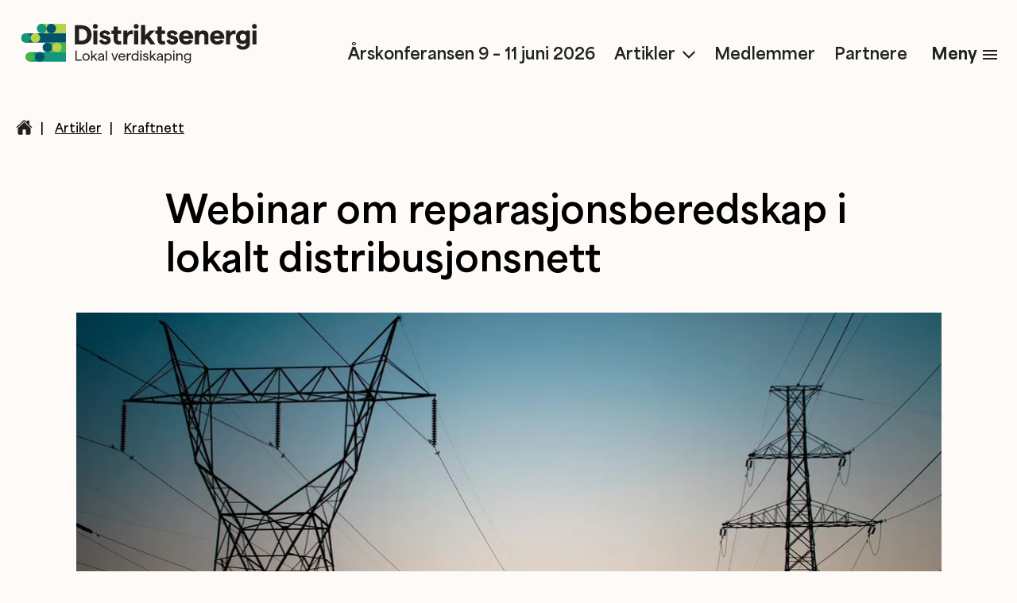

--- FILE ---
content_type: text/html; charset=UTF-8
request_url: https://www.distriktsenergi.no/kraftnett/webinar-om-reparasjonsberedskap-i-lokalt-distribusjonsnett/
body_size: 24255
content:
<!DOCTYPE html>
<html lang="nb-NO" class="no-js">
<head>
		<meta charset="UTF-8">
	<meta name="viewport" content="width=device-width, initial-scale=1, shrink-to-fit=no">
	<meta name="theme-color" content="#000000"> <!-- @TODO: set theme color. -->
	<meta name='robots' content='index, follow, max-image-preview:large, max-snippet:-1, max-video-preview:-1' />
	<style>img:is([sizes="auto" i], [sizes^="auto," i]) { contain-intrinsic-size: 3000px 1500px }</style>
	<script>
    document.documentElement.className = document.documentElement.className.replace(/(^|\s)no-js(\s|$)/, '$1js$2');
</script>

	<!-- This site is optimized with the Yoast SEO plugin v25.0 - https://yoast.com/wordpress/plugins/seo/ -->
	<title>Webinar om reparasjonsberedskap i lokalt distribusjonsnett</title>
	<link rel="canonical" href="https://www.distriktsenergi.no/kraftnett/webinar-om-reparasjonsberedskap-i-lokalt-distribusjonsnett/" />
	<meta property="og:locale" content="nb_NO" />
	<meta property="og:type" content="article" />
	<meta property="og:title" content="Webinar om reparasjonsberedskap i lokalt distribusjonsnett" />
	<meta property="og:description" content="Hva er samfunnets forventninger til god reparasjonsberedskap? Hvor lang tid skal det ta å gjenopprette strømforsyningen etter en feilhendelse? Hvilket beredskapsnivå er akseptabelt? Dette er spørsmål som diskuteres når Distriktsenergi og Fornybar Norge inviterer til webinar." />
	<meta property="og:url" content="https://www.distriktsenergi.no/kraftnett/webinar-om-reparasjonsberedskap-i-lokalt-distribusjonsnett/" />
	<meta property="og:site_name" content="Distriktsenergi" />
	<meta property="article:published_time" content="2023-08-07T12:55:12+00:00" />
	<meta property="article:modified_time" content="2023-09-06T10:37:54+00:00" />
	<meta property="og:image" content="https://media.wpd.digital/distriktsenergi/uploads/2023/08/adobestock_43901554-scaled.webp" />
	<meta property="og:image:width" content="2560" />
	<meta property="og:image:height" content="1700" />
	<meta property="og:image:type" content="image/webp" />
	<meta name="author" content="sigmund" />
	<meta name="twitter:card" content="summary_large_image" />
	<meta name="twitter:label1" content="Written by" />
	<meta name="twitter:data1" content="sigmund" />
	<meta name="twitter:label2" content="Est. reading time" />
	<meta name="twitter:data2" content="3 minutter" />
	<script type="application/ld+json" class="yoast-schema-graph">{"@context":"https://schema.org","@graph":[{"@type":"WebPage","@id":"https://www.distriktsenergi.no/kraftnett/webinar-om-reparasjonsberedskap-i-lokalt-distribusjonsnett/","url":"https://www.distriktsenergi.no/kraftnett/webinar-om-reparasjonsberedskap-i-lokalt-distribusjonsnett/","name":"Webinar om reparasjonsberedskap i lokalt distribusjonsnett","isPartOf":{"@id":"https://www.distriktsenergi.no/#website"},"primaryImageOfPage":{"@id":"https://www.distriktsenergi.no/kraftnett/webinar-om-reparasjonsberedskap-i-lokalt-distribusjonsnett/#primaryimage"},"image":{"@id":"https://www.distriktsenergi.no/kraftnett/webinar-om-reparasjonsberedskap-i-lokalt-distribusjonsnett/#primaryimage"},"thumbnailUrl":"https://media.wpd.digital/distriktsenergi/uploads/2023/08/adobestock_43901554-scaled.webp","datePublished":"2023-08-07T12:55:12+00:00","dateModified":"2023-09-06T10:37:54+00:00","author":{"@id":"https://www.distriktsenergi.no/#/schema/person/8021d0003a39b455106441e811c847a7"},"breadcrumb":{"@id":"https://www.distriktsenergi.no/kraftnett/webinar-om-reparasjonsberedskap-i-lokalt-distribusjonsnett/#breadcrumb"},"inLanguage":"nb-NO","potentialAction":[{"@type":"ReadAction","target":["https://www.distriktsenergi.no/kraftnett/webinar-om-reparasjonsberedskap-i-lokalt-distribusjonsnett/"]}]},{"@type":"ImageObject","inLanguage":"nb-NO","@id":"https://www.distriktsenergi.no/kraftnett/webinar-om-reparasjonsberedskap-i-lokalt-distribusjonsnett/#primaryimage","url":"https://media.wpd.digital/distriktsenergi/uploads/2023/08/adobestock_43901554-scaled.webp","contentUrl":"https://media.wpd.digital/distriktsenergi/uploads/2023/08/adobestock_43901554-scaled.webp","width":2560,"height":1700},{"@type":"BreadcrumbList","@id":"https://www.distriktsenergi.no/kraftnett/webinar-om-reparasjonsberedskap-i-lokalt-distribusjonsnett/#breadcrumb","itemListElement":[{"@type":"ListItem","position":1,"name":"Home","item":"https://www.distriktsenergi.no/"},{"@type":"ListItem","position":2,"name":"Webinar om reparasjonsberedskap i lokalt distribusjonsnett"}]},{"@type":"WebSite","@id":"https://www.distriktsenergi.no/#website","url":"https://www.distriktsenergi.no/","name":"Distriktsenergi","description":"","potentialAction":[{"@type":"SearchAction","target":{"@type":"EntryPoint","urlTemplate":"https://www.distriktsenergi.no/?s={search_term_string}"},"query-input":{"@type":"PropertyValueSpecification","valueRequired":true,"valueName":"search_term_string"}}],"inLanguage":"nb-NO"},{"@type":"Person","@id":"https://www.distriktsenergi.no/#/schema/person/8021d0003a39b455106441e811c847a7","name":"sigmund","image":{"@type":"ImageObject","inLanguage":"nb-NO","@id":"https://www.distriktsenergi.no/#/schema/person/image/","url":"https://secure.gravatar.com/avatar/97b59101848341288a4ecf9e71f4e92c7717f337d3e4269c9e51f9d694a8a3a8?s=96&d=mm&r=g","contentUrl":"https://secure.gravatar.com/avatar/97b59101848341288a4ecf9e71f4e92c7717f337d3e4269c9e51f9d694a8a3a8?s=96&d=mm&r=g","caption":"sigmund"}}]}</script>
	<!-- / Yoast SEO plugin. -->


<link rel='dns-prefetch' href='//plausible.io' />
<link rel='dns-prefetch' href='//distriktsenergi.wpd.digital' />
<link rel='dns-prefetch' href='//media.wpd.digital' />
<script>
window._wpemojiSettings = {"baseUrl":"https:\/\/s.w.org\/images\/core\/emoji\/15.1.0\/72x72\/","ext":".png","svgUrl":"https:\/\/s.w.org\/images\/core\/emoji\/15.1.0\/svg\/","svgExt":".svg","source":{"concatemoji":"https:\/\/distriktsenergi.wpd.digital\/wp\/wp-includes\/js\/wp-emoji-release.min.js?ver=6.8"}};
/*! This file is auto-generated */
!function(i,n){var o,s,e;function c(e){try{var t={supportTests:e,timestamp:(new Date).valueOf()};sessionStorage.setItem(o,JSON.stringify(t))}catch(e){}}function p(e,t,n){e.clearRect(0,0,e.canvas.width,e.canvas.height),e.fillText(t,0,0);var t=new Uint32Array(e.getImageData(0,0,e.canvas.width,e.canvas.height).data),r=(e.clearRect(0,0,e.canvas.width,e.canvas.height),e.fillText(n,0,0),new Uint32Array(e.getImageData(0,0,e.canvas.width,e.canvas.height).data));return t.every(function(e,t){return e===r[t]})}function u(e,t,n){switch(t){case"flag":return n(e,"\ud83c\udff3\ufe0f\u200d\u26a7\ufe0f","\ud83c\udff3\ufe0f\u200b\u26a7\ufe0f")?!1:!n(e,"\ud83c\uddfa\ud83c\uddf3","\ud83c\uddfa\u200b\ud83c\uddf3")&&!n(e,"\ud83c\udff4\udb40\udc67\udb40\udc62\udb40\udc65\udb40\udc6e\udb40\udc67\udb40\udc7f","\ud83c\udff4\u200b\udb40\udc67\u200b\udb40\udc62\u200b\udb40\udc65\u200b\udb40\udc6e\u200b\udb40\udc67\u200b\udb40\udc7f");case"emoji":return!n(e,"\ud83d\udc26\u200d\ud83d\udd25","\ud83d\udc26\u200b\ud83d\udd25")}return!1}function f(e,t,n){var r="undefined"!=typeof WorkerGlobalScope&&self instanceof WorkerGlobalScope?new OffscreenCanvas(300,150):i.createElement("canvas"),a=r.getContext("2d",{willReadFrequently:!0}),o=(a.textBaseline="top",a.font="600 32px Arial",{});return e.forEach(function(e){o[e]=t(a,e,n)}),o}function t(e){var t=i.createElement("script");t.src=e,t.defer=!0,i.head.appendChild(t)}"undefined"!=typeof Promise&&(o="wpEmojiSettingsSupports",s=["flag","emoji"],n.supports={everything:!0,everythingExceptFlag:!0},e=new Promise(function(e){i.addEventListener("DOMContentLoaded",e,{once:!0})}),new Promise(function(t){var n=function(){try{var e=JSON.parse(sessionStorage.getItem(o));if("object"==typeof e&&"number"==typeof e.timestamp&&(new Date).valueOf()<e.timestamp+604800&&"object"==typeof e.supportTests)return e.supportTests}catch(e){}return null}();if(!n){if("undefined"!=typeof Worker&&"undefined"!=typeof OffscreenCanvas&&"undefined"!=typeof URL&&URL.createObjectURL&&"undefined"!=typeof Blob)try{var e="postMessage("+f.toString()+"("+[JSON.stringify(s),u.toString(),p.toString()].join(",")+"));",r=new Blob([e],{type:"text/javascript"}),a=new Worker(URL.createObjectURL(r),{name:"wpTestEmojiSupports"});return void(a.onmessage=function(e){c(n=e.data),a.terminate(),t(n)})}catch(e){}c(n=f(s,u,p))}t(n)}).then(function(e){for(var t in e)n.supports[t]=e[t],n.supports.everything=n.supports.everything&&n.supports[t],"flag"!==t&&(n.supports.everythingExceptFlag=n.supports.everythingExceptFlag&&n.supports[t]);n.supports.everythingExceptFlag=n.supports.everythingExceptFlag&&!n.supports.flag,n.DOMReady=!1,n.readyCallback=function(){n.DOMReady=!0}}).then(function(){return e}).then(function(){var e;n.supports.everything||(n.readyCallback(),(e=n.source||{}).concatemoji?t(e.concatemoji):e.wpemoji&&e.twemoji&&(t(e.twemoji),t(e.wpemoji)))}))}((window,document),window._wpemojiSettings);
</script>
<style id='wp-emoji-styles-inline-css'>

	img.wp-smiley, img.emoji {
		display: inline !important;
		border: none !important;
		box-shadow: none !important;
		height: 1em !important;
		width: 1em !important;
		margin: 0 0.07em !important;
		vertical-align: -0.1em !important;
		background: none !important;
		padding: 0 !important;
	}
</style>
<link rel='stylesheet' id='wp-block-library-css' href='https://distriktsenergi.wpd.digital/wp/wp-includes/css/dist/block-library/style.min.css?ver=6.8' media='print' onload='this.media="all";this.onload=null;' />
<noscript>
<link rel='stylesheet' id='wp-block-library-css' href='https://distriktsenergi.wpd.digital/wp/wp-includes/css/dist/block-library/style.min.css?ver=6.8' media='all' />
</noscript>
<style id='classic-theme-styles-inline-css'>
/*! This file is auto-generated */
.wp-block-button__link{color:#fff;background-color:#32373c;border-radius:9999px;box-shadow:none;text-decoration:none;padding:calc(.667em + 2px) calc(1.333em + 2px);font-size:1.125em}.wp-block-file__button{background:#32373c;color:#fff;text-decoration:none}
</style>
<style id='global-styles-inline-css'>
:root{--wp--preset--aspect-ratio--square: 1;--wp--preset--aspect-ratio--4-3: 4/3;--wp--preset--aspect-ratio--3-4: 3/4;--wp--preset--aspect-ratio--3-2: 3/2;--wp--preset--aspect-ratio--2-3: 2/3;--wp--preset--aspect-ratio--16-9: 16/9;--wp--preset--aspect-ratio--9-16: 9/16;--wp--preset--color--black: #000000;--wp--preset--color--cyan-bluish-gray: #abb8c3;--wp--preset--color--white: #ffffff;--wp--preset--color--pale-pink: #f78da7;--wp--preset--color--vivid-red: #cf2e2e;--wp--preset--color--luminous-vivid-orange: #ff6900;--wp--preset--color--luminous-vivid-amber: #fcb900;--wp--preset--color--light-green-cyan: #7bdcb5;--wp--preset--color--vivid-green-cyan: #00d084;--wp--preset--color--pale-cyan-blue: #8ed1fc;--wp--preset--color--vivid-cyan-blue: #0693e3;--wp--preset--color--vivid-purple: #9b51e0;--wp--preset--gradient--vivid-cyan-blue-to-vivid-purple: linear-gradient(135deg,rgba(6,147,227,1) 0%,rgb(155,81,224) 100%);--wp--preset--gradient--light-green-cyan-to-vivid-green-cyan: linear-gradient(135deg,rgb(122,220,180) 0%,rgb(0,208,130) 100%);--wp--preset--gradient--luminous-vivid-amber-to-luminous-vivid-orange: linear-gradient(135deg,rgba(252,185,0,1) 0%,rgba(255,105,0,1) 100%);--wp--preset--gradient--luminous-vivid-orange-to-vivid-red: linear-gradient(135deg,rgba(255,105,0,1) 0%,rgb(207,46,46) 100%);--wp--preset--gradient--very-light-gray-to-cyan-bluish-gray: linear-gradient(135deg,rgb(238,238,238) 0%,rgb(169,184,195) 100%);--wp--preset--gradient--cool-to-warm-spectrum: linear-gradient(135deg,rgb(74,234,220) 0%,rgb(151,120,209) 20%,rgb(207,42,186) 40%,rgb(238,44,130) 60%,rgb(251,105,98) 80%,rgb(254,248,76) 100%);--wp--preset--gradient--blush-light-purple: linear-gradient(135deg,rgb(255,206,236) 0%,rgb(152,150,240) 100%);--wp--preset--gradient--blush-bordeaux: linear-gradient(135deg,rgb(254,205,165) 0%,rgb(254,45,45) 50%,rgb(107,0,62) 100%);--wp--preset--gradient--luminous-dusk: linear-gradient(135deg,rgb(255,203,112) 0%,rgb(199,81,192) 50%,rgb(65,88,208) 100%);--wp--preset--gradient--pale-ocean: linear-gradient(135deg,rgb(255,245,203) 0%,rgb(182,227,212) 50%,rgb(51,167,181) 100%);--wp--preset--gradient--electric-grass: linear-gradient(135deg,rgb(202,248,128) 0%,rgb(113,206,126) 100%);--wp--preset--gradient--midnight: linear-gradient(135deg,rgb(2,3,129) 0%,rgb(40,116,252) 100%);--wp--preset--font-size--small: 13px;--wp--preset--font-size--medium: 20px;--wp--preset--font-size--large: 36px;--wp--preset--font-size--x-large: 42px;--wp--preset--spacing--20: 0.44rem;--wp--preset--spacing--30: 0.67rem;--wp--preset--spacing--40: 1rem;--wp--preset--spacing--50: 1.5rem;--wp--preset--spacing--60: 2.25rem;--wp--preset--spacing--70: 3.38rem;--wp--preset--spacing--80: 5.06rem;--wp--preset--shadow--natural: 6px 6px 9px rgba(0, 0, 0, 0.2);--wp--preset--shadow--deep: 12px 12px 50px rgba(0, 0, 0, 0.4);--wp--preset--shadow--sharp: 6px 6px 0px rgba(0, 0, 0, 0.2);--wp--preset--shadow--outlined: 6px 6px 0px -3px rgba(255, 255, 255, 1), 6px 6px rgba(0, 0, 0, 1);--wp--preset--shadow--crisp: 6px 6px 0px rgba(0, 0, 0, 1);}:where(.is-layout-flex){gap: 0.5em;}:where(.is-layout-grid){gap: 0.5em;}body .is-layout-flex{display: flex;}.is-layout-flex{flex-wrap: wrap;align-items: center;}.is-layout-flex > :is(*, div){margin: 0;}body .is-layout-grid{display: grid;}.is-layout-grid > :is(*, div){margin: 0;}:where(.wp-block-columns.is-layout-flex){gap: 2em;}:where(.wp-block-columns.is-layout-grid){gap: 2em;}:where(.wp-block-post-template.is-layout-flex){gap: 1.25em;}:where(.wp-block-post-template.is-layout-grid){gap: 1.25em;}.has-black-color{color: var(--wp--preset--color--black) !important;}.has-cyan-bluish-gray-color{color: var(--wp--preset--color--cyan-bluish-gray) !important;}.has-white-color{color: var(--wp--preset--color--white) !important;}.has-pale-pink-color{color: var(--wp--preset--color--pale-pink) !important;}.has-vivid-red-color{color: var(--wp--preset--color--vivid-red) !important;}.has-luminous-vivid-orange-color{color: var(--wp--preset--color--luminous-vivid-orange) !important;}.has-luminous-vivid-amber-color{color: var(--wp--preset--color--luminous-vivid-amber) !important;}.has-light-green-cyan-color{color: var(--wp--preset--color--light-green-cyan) !important;}.has-vivid-green-cyan-color{color: var(--wp--preset--color--vivid-green-cyan) !important;}.has-pale-cyan-blue-color{color: var(--wp--preset--color--pale-cyan-blue) !important;}.has-vivid-cyan-blue-color{color: var(--wp--preset--color--vivid-cyan-blue) !important;}.has-vivid-purple-color{color: var(--wp--preset--color--vivid-purple) !important;}.has-black-background-color{background-color: var(--wp--preset--color--black) !important;}.has-cyan-bluish-gray-background-color{background-color: var(--wp--preset--color--cyan-bluish-gray) !important;}.has-white-background-color{background-color: var(--wp--preset--color--white) !important;}.has-pale-pink-background-color{background-color: var(--wp--preset--color--pale-pink) !important;}.has-vivid-red-background-color{background-color: var(--wp--preset--color--vivid-red) !important;}.has-luminous-vivid-orange-background-color{background-color: var(--wp--preset--color--luminous-vivid-orange) !important;}.has-luminous-vivid-amber-background-color{background-color: var(--wp--preset--color--luminous-vivid-amber) !important;}.has-light-green-cyan-background-color{background-color: var(--wp--preset--color--light-green-cyan) !important;}.has-vivid-green-cyan-background-color{background-color: var(--wp--preset--color--vivid-green-cyan) !important;}.has-pale-cyan-blue-background-color{background-color: var(--wp--preset--color--pale-cyan-blue) !important;}.has-vivid-cyan-blue-background-color{background-color: var(--wp--preset--color--vivid-cyan-blue) !important;}.has-vivid-purple-background-color{background-color: var(--wp--preset--color--vivid-purple) !important;}.has-black-border-color{border-color: var(--wp--preset--color--black) !important;}.has-cyan-bluish-gray-border-color{border-color: var(--wp--preset--color--cyan-bluish-gray) !important;}.has-white-border-color{border-color: var(--wp--preset--color--white) !important;}.has-pale-pink-border-color{border-color: var(--wp--preset--color--pale-pink) !important;}.has-vivid-red-border-color{border-color: var(--wp--preset--color--vivid-red) !important;}.has-luminous-vivid-orange-border-color{border-color: var(--wp--preset--color--luminous-vivid-orange) !important;}.has-luminous-vivid-amber-border-color{border-color: var(--wp--preset--color--luminous-vivid-amber) !important;}.has-light-green-cyan-border-color{border-color: var(--wp--preset--color--light-green-cyan) !important;}.has-vivid-green-cyan-border-color{border-color: var(--wp--preset--color--vivid-green-cyan) !important;}.has-pale-cyan-blue-border-color{border-color: var(--wp--preset--color--pale-cyan-blue) !important;}.has-vivid-cyan-blue-border-color{border-color: var(--wp--preset--color--vivid-cyan-blue) !important;}.has-vivid-purple-border-color{border-color: var(--wp--preset--color--vivid-purple) !important;}.has-vivid-cyan-blue-to-vivid-purple-gradient-background{background: var(--wp--preset--gradient--vivid-cyan-blue-to-vivid-purple) !important;}.has-light-green-cyan-to-vivid-green-cyan-gradient-background{background: var(--wp--preset--gradient--light-green-cyan-to-vivid-green-cyan) !important;}.has-luminous-vivid-amber-to-luminous-vivid-orange-gradient-background{background: var(--wp--preset--gradient--luminous-vivid-amber-to-luminous-vivid-orange) !important;}.has-luminous-vivid-orange-to-vivid-red-gradient-background{background: var(--wp--preset--gradient--luminous-vivid-orange-to-vivid-red) !important;}.has-very-light-gray-to-cyan-bluish-gray-gradient-background{background: var(--wp--preset--gradient--very-light-gray-to-cyan-bluish-gray) !important;}.has-cool-to-warm-spectrum-gradient-background{background: var(--wp--preset--gradient--cool-to-warm-spectrum) !important;}.has-blush-light-purple-gradient-background{background: var(--wp--preset--gradient--blush-light-purple) !important;}.has-blush-bordeaux-gradient-background{background: var(--wp--preset--gradient--blush-bordeaux) !important;}.has-luminous-dusk-gradient-background{background: var(--wp--preset--gradient--luminous-dusk) !important;}.has-pale-ocean-gradient-background{background: var(--wp--preset--gradient--pale-ocean) !important;}.has-electric-grass-gradient-background{background: var(--wp--preset--gradient--electric-grass) !important;}.has-midnight-gradient-background{background: var(--wp--preset--gradient--midnight) !important;}.has-small-font-size{font-size: var(--wp--preset--font-size--small) !important;}.has-medium-font-size{font-size: var(--wp--preset--font-size--medium) !important;}.has-large-font-size{font-size: var(--wp--preset--font-size--large) !important;}.has-x-large-font-size{font-size: var(--wp--preset--font-size--x-large) !important;}
:where(.wp-block-post-template.is-layout-flex){gap: 1.25em;}:where(.wp-block-post-template.is-layout-grid){gap: 1.25em;}
:where(.wp-block-columns.is-layout-flex){gap: 2em;}:where(.wp-block-columns.is-layout-grid){gap: 2em;}
:root :where(.wp-block-pullquote){font-size: 1.5em;line-height: 1.6;}
</style>
<link rel='stylesheet' id='theme-font-css' href='https://distriktsenergi.wpd.digital/wp-content/themes/distriktsenergi/assets/build/css/fonts-init.54938016445395d542d5.min.css' media='all' />
<link rel='stylesheet' id='theme-screen-css' href='https://distriktsenergi.wpd.digital/wp-content/themes/distriktsenergi/assets/build/css/screen.abe9e156bcc6b10f6675.min.css' media='all' />
<link rel='stylesheet' id='theme-print-css' href='https://distriktsenergi.wpd.digital/wp-content/themes/distriktsenergi/assets/build/css/print.31d6cfe0d16ae931b73c.min.css' media='print' />
<script defer data-domain='distriktsenergi.no' data-api='https://plausible.io/api/event' data-cfasync='false' src="https://plausible.io/js/plausible.outbound-links.js?ver=2.3.1" id="plausible-analytics-js"></script>
<script id="plausible-analytics-js-after">
window.plausible = window.plausible || function() { (window.plausible.q = window.plausible.q || []).push(arguments) }
</script>
<script id="theme-main-js-before">
var __PUBLIC_PATH__ = "https://distriktsenergi.wpd.digital/wp-content/themes/distriktsenergi/assets/build/";
var __INITIAL_STATE__ = [];
var themeSettings = {"rest_endpoints":{"documents":"wp\/v2\/document","documents_by_category":"wp\/v2\/document?document_category="},"rest_nonce":"6fdd773e88","rest_url":"https:\/\/www.distriktsenergi.no\/wp-json\/","newsletter_popup":{"show":true,"delay":10}};
</script>
<script src="https://distriktsenergi.wpd.digital/wp-content/themes/distriktsenergi/assets/build/js/main.f2adb52da0c3b260f050.min.js" id="theme-main-js"></script>
<link rel="https://api.w.org/" href="https://www.distriktsenergi.no/wp-json/" /><link rel="alternate" title="JSON" type="application/json" href="https://www.distriktsenergi.no/wp-json/wp/v2/posts/1816" /><link rel="alternate" title="oEmbed (JSON)" type="application/json+oembed" href="https://www.distriktsenergi.no/wp-json/oembed/1.0/embed?url=https%3A%2F%2Fwww.distriktsenergi.no%2Fkraftnett%2Fwebinar-om-reparasjonsberedskap-i-lokalt-distribusjonsnett%2F" />
<link rel="alternate" title="oEmbed (XML)" type="text/xml+oembed" href="https://www.distriktsenergi.no/wp-json/oembed/1.0/embed?url=https%3A%2F%2Fwww.distriktsenergi.no%2Fkraftnett%2Fwebinar-om-reparasjonsberedskap-i-lokalt-distribusjonsnett%2F&#038;format=xml" />
<meta name='plausible-analytics-version' content='2.3.1' />
<link rel="icon" href="https://media.wpd.digital/distriktsenergi/uploads/2023/05/cropped-Distriktsenergifavicon-512x512-1-32x32.png" sizes="32x32" />
<link rel="icon" href="https://media.wpd.digital/distriktsenergi/uploads/2023/05/cropped-Distriktsenergifavicon-512x512-1-192x192.png" sizes="192x192" />
<link rel="apple-touch-icon" href="https://media.wpd.digital/distriktsenergi/uploads/2023/05/cropped-Distriktsenergifavicon-512x512-1-180x180.png" />
<meta name="msapplication-TileImage" content="https://media.wpd.digital/distriktsenergi/uploads/2023/05/cropped-Distriktsenergifavicon-512x512-1-270x270.png" />
</head>
<body class="wp-singular post-template-default single single-post postid-1816 single-format-standard wp-embed-responsive wp-theme-distriktsenergi with-hovers not-editor">
<svg style="position:absolute;width:0;height:0" xmlns="http://www.w3.org/2000/svg"><defs><symbol viewBox="0 0 80 80" fill="none" id="apple-podcast"><path fill-rule="evenodd" clip-rule="evenodd" d="M78.427 69.333c-.774 1.974-2.56 4.747-5.12 6.72-1.467 1.12-3.227 2.214-5.627 2.934C65.12 79.76 61.947 80 58 80H22c-3.947 0-7.093-.267-9.68-1.013-2.4-.72-4.16-1.787-5.627-2.934-2.533-1.946-4.346-4.746-5.12-6.72C.027 65.36 0 60.853 0 58V22c0-2.853.027-7.36 1.573-11.333.774-1.974 2.56-4.747 5.12-6.72C8.16 2.827 9.92 1.733 12.32 1.013 14.907.267 18.053 0 22 0h36c3.947 0 7.093.267 9.68 1.013 2.4.72 4.16 1.787 5.627 2.934 2.533 1.946 4.346 4.746 5.12 6.72C80 14.64 80 19.173 80 22v36c0 2.853-.027 7.36-1.573 11.333Z" fill="#00536D"/><path d="M46.854 48.293c-.107-.96-.427-1.653-1.067-2.293-1.2-1.253-3.306-2.08-5.786-2.08-2.48 0-4.587.8-5.787 2.08-.614.667-.96 1.333-1.067 2.293-.213 1.867-.08 3.467.134 6.054.213 2.453.613 5.733 1.12 9.04.373 2.373.666 3.653.933 4.56.453 1.493 2.08 2.773 4.666 2.773 2.587 0 4.24-1.307 4.667-2.773.267-.907.56-2.187.933-4.56.507-3.334.907-6.587 1.12-9.04.24-2.587.347-4.187.134-6.054Zm-.294-13.6a6.555 6.555 0 0 1-6.56 6.56 6.555 6.555 0 0 1-6.56-6.56 6.555 6.555 0 0 1 6.56-6.56c3.627 0 6.56 2.96 6.56 6.56Z" fill="#fff"/><path d="M39.92 8.853c-15.307.054-27.84 12.48-28.053 27.787-.16 12.4 7.76 23.013 18.826 26.907.267.106.534-.134.507-.4-.133-.96-.293-1.92-.4-2.88a1.057 1.057 0 0 0-.56-.774c-8.747-3.813-14.853-12.586-14.747-22.746.134-13.334 11.014-24.187 24.32-24.294C53.44 12.347 64.56 23.387 64.56 36.987c0 10.053-6.08 18.693-14.747 22.506a.906.906 0 0 0-.56.774l-.4 2.88c-.053.293.24.506.507.4 10.96-3.84 18.827-14.294 18.827-26.56-.054-15.52-12.72-28.16-28.267-28.134Z" fill="#fff"/><path d="M39.28 18.187c-9.973.373-17.973 8.613-18.107 18.586-.08 6.56 3.2 12.374 8.24 15.814.24.16.587-.027.587-.32a26.25 26.25 0 0 1-.027-3.227 1.086 1.086 0 0 0-.373-.907 15.248 15.248 0 0 1-4.827-11.52c.214-8 6.64-14.506 14.64-14.826 8.694-.347 15.84 6.64 15.84 15.226 0 4.374-1.866 8.32-4.826 11.12-.24.24-.374.56-.374.907.054 1.04.027 2.053-.026 3.2-.027.293.32.507.586.32 4.96-3.387 8.24-9.12 8.24-15.573C58.88 26.373 50 17.76 39.28 18.187Z" fill="#fff"/></symbol><symbol viewBox="0 0 21 21" fill="none" id="arrow"><path d="m10.992 4.594 5.906 5.906-5.906 5.906m5.086-5.906H4.102" stroke="currentColor" stroke-width="2" stroke-linecap="round" stroke-linejoin="round"/></symbol><symbol viewBox="0 0 27 27" fill="none" id="arrow-green"><path d="m14.133 5.906 7.594 7.594-7.594 7.594m6.539-7.594H5.273" stroke="#1A9779" stroke-width="2" stroke-linecap="round" stroke-linejoin="round"/></symbol><symbol viewBox="0 0 27 27" fill="none" id="article"><path d="M23.198 5.906h-1.256a.005.005 0 0 0-.005.005v16.026a1.687 1.687 0 1 0 3.375 0V8.02a2.114 2.114 0 0 0-2.114-2.114Z" fill="#1A9779"/><path d="M20.25 21.938V3.797a2.11 2.11 0 0 0-2.11-2.11H3.798a2.11 2.11 0 0 0-2.11 2.11v18.562a2.953 2.953 0 0 0 2.954 2.953h18.08a.06.06 0 0 0 .06-.06.06.06 0 0 0-.045-.058 3.38 3.38 0 0 1-2.486-3.256ZM5.062 6.75a.844.844 0 0 1 .844-.844h3.375a.844.844 0 0 1 .844.844v3.375a.844.844 0 0 1-.844.844H5.906a.844.844 0 0 1-.843-.844V6.75Zm10.97 14.344H5.93a.86.86 0 0 1-.866-.803.844.844 0 0 1 .842-.885h10.102a.86.86 0 0 1 .866.803.845.845 0 0 1-.843.885Zm0-3.375H5.93a.86.86 0 0 1-.866-.803.844.844 0 0 1 .842-.885h10.102a.86.86 0 0 1 .866.803.845.845 0 0 1-.843.885Zm0-3.375H5.93a.86.86 0 0 1-.866-.803.844.844 0 0 1 .842-.885h10.102a.86.86 0 0 1 .866.803.845.845 0 0 1-.843.885Zm0-3.375H12.68a.86.86 0 0 1-.866-.803.845.845 0 0 1 .842-.885h3.351a.86.86 0 0 1 .867.803.845.845 0 0 1-.843.885Zm0-3.375H12.68a.86.86 0 0 1-.866-.803.845.845 0 0 1 .842-.885h3.351a.86.86 0 0 1 .867.803.845.845 0 0 1-.843.885Z" fill="#1A9779"/></symbol><symbol viewBox="0 0 12 12" fill="none" id="close"><path d="m1 1 10 10M1 11 11 1" stroke="currentColor" stroke-width="2" stroke-linecap="round"/></symbol><symbol viewBox="0 0 517 612" fill="none" id="conference"><path d="M0-367v698h129v-698H0Z" fill="#B4D34F"/><path d="M129.224 331.297c0-35.704-28.936-64.64-64.64-64.64S.006 295.655.006 331.297c0 35.642 28.936 64.64 64.64 64.64s64.64-28.936 64.64-64.64" fill="#169579"/><path d="M129.218 202.075c0-35.704-28.936-64.64-64.64-64.64S0 166.371 0 202.075c0 35.705 28.936 64.641 64.64 64.641s64.64-28.936 64.64-64.641" fill="#02536D"/><path d="M129-367v914h129v-914H129Z" fill="#169579"/><path d="M258.502 546.699c0-35.705-28.936-64.641-64.64-64.641-35.704.001-64.64 28.936-64.64 64.641 0 35.704 28.936 64.64 64.64 64.64s64.64-28.936 64.64-64.64Z" fill="#B4D34F"/><path d="M258.502 417.477c0-35.704-28.936-64.64-64.64-64.64s-64.64 28.936-64.64 64.64 28.936 64.64 64.64 64.64 64.64-28.936 64.64-64.64Z" fill="#02536D"/><path d="M258-367v622h130v-622H258Z" fill="#44B449"/><path d="M387.717 254.668c0-35.705-28.936-64.641-64.64-64.641s-64.64 28.936-64.64 64.641c0 35.704 28.936 64.64 64.64 64.64s64.64-28.936 64.64-64.64Z" fill="#169579"/><path d="M387.717 125.391c0-35.704-28.936-64.64-64.64-64.64s-64.64 28.936-64.64 64.64c0 35.705 28.936 64.64 64.64 64.64s64.64-28.935 64.64-64.64Z" fill="#B4D34F"/><path d="M388-367v855h129v-855H388Z" fill="#169579"/><path d="M517 487.649c0-35.705-28.936-64.641-64.64-64.641s-64.64 28.936-64.64 64.641c0 35.704 28.936 64.64 64.64 64.64S517 523.353 517 487.649Z" fill="#B4D34F"/><path d="M517 358.427c0-35.704-28.936-64.64-64.64-64.64s-64.64 28.936-64.64 64.64 28.936 64.64 64.64 64.64S517 394.131 517 358.427Z" fill="#02536D"/></symbol><symbol viewBox="0 0 18 18" fill="none" id="cross"><path d="M17 16.528 1.444.972m15.707.207L1.594 16.735" stroke="#D34040" stroke-width="2"/></symbol><symbol viewBox="0 0 20 20" fill="none" id="document"><path d="M16.719 8.75H11.25a1.875 1.875 0 0 1-1.875-1.875V1.406a.156.156 0 0 0-.156-.156H5.625a2.5 2.5 0 0 0-2.5 2.5v12.5a2.5 2.5 0 0 0 2.5 2.5h8.75a2.5 2.5 0 0 0 2.5-2.5V8.906a.156.156 0 0 0-.156-.156ZM13.125 15h-6.25a.625.625 0 1 1 0-1.25h6.25a.624.624 0 1 1 0 1.25Zm0-3.125h-6.25a.625.625 0 1 1 0-1.25h6.25a.624.624 0 1 1 0 1.25Z" fill="#1A9779"/><path d="m16.376 7.367-5.618-5.618a.078.078 0 0 0-.133.055v5.071a.625.625 0 0 0 .625.625h5.07a.078.078 0 0 0 .056-.133Z" fill="#1A9779"/></symbol><symbol viewBox="0 0 27 27" fill="none" id="email"><path d="M22.36 4.219H4.64a2.956 2.956 0 0 0-2.952 2.953v12.656a2.956 2.956 0 0 0 2.953 2.953h17.718a2.956 2.956 0 0 0 2.953-2.953V7.172a2.956 2.956 0 0 0-2.953-2.953Zm-.748 4.885-7.594 5.906a.844.844 0 0 1-1.036 0L5.388 9.104A.844.844 0 1 1 6.424 7.77l7.076 5.504 7.076-5.504a.844.844 0 0 1 1.036 1.333Z" fill="currentColor"/></symbol><symbol viewBox="0 0 24 24" fill="none" id="facebook"><path fill-rule="evenodd" clip-rule="evenodd" d="M22.5 12.063c0-5.798-4.702-10.5-10.5-10.5S1.5 6.265 1.5 12.063c0 5.241 3.84 9.585 8.86 10.373V15.1H7.692v-3.037h2.666V9.75c0-2.63 1.568-4.085 3.966-4.085 1.15 0 2.351.205 2.351.205v2.584h-1.324c-1.304 0-1.712.81-1.712 1.64v1.97h2.912l-.465 3.036H13.64v7.337c5.02-.788 8.859-5.132 8.859-10.374Z" fill="currentColor"/></symbol><symbol viewBox="0 0 21 21" fill="none" id="home"><path d="M10.728 4.154a.328.328 0 0 0-.454 0l-7.55 7.213a.328.328 0 0 0-.102.238l-.001 6.77a1.313 1.313 0 0 0 1.312 1.313h3.942a.656.656 0 0 0 .656-.657v-5.578a.328.328 0 0 1 .328-.328h3.282a.328.328 0 0 1 .328.328v5.578a.656.656 0 0 0 .656.657h3.94a1.313 1.313 0 0 0 1.312-1.313v-6.77a.328.328 0 0 0-.1-.238l-7.549-7.213Z" fill="#231F20"/><path d="m20.135 10.014-3.068-2.935V2.625a.656.656 0 0 0-.656-.656h-1.969a.656.656 0 0 0-.656.656v1.313L11.41 1.666a1.277 1.277 0 0 0-.91-.353c-.356 0-.686.128-.908.353L.868 10.013a.67.67 0 0 0-.055.918.656.656 0 0 0 .95.043l8.511-8.132a.328.328 0 0 1 .454 0l8.512 8.132a.656.656 0 0 0 .926-.018.673.673 0 0 0-.031-.942Z" fill="#231F20"/></symbol><symbol viewBox="0 0 17 17" fill="none" id="info"><path d="M8.5.297C3.977.297.297 3.977.297 8.5s3.68 8.203 8.203 8.203 8.203-3.68 8.203-8.203S13.023.297 8.5.297Zm0 3.363a1.066 1.066 0 1 1 0 2.133 1.066 1.066 0 0 1 0-2.133Zm1.969 9.27h-3.61a.657.657 0 0 1 0-1.313h1.149v-3.61h-.656a.656.656 0 1 1 0-1.312h1.312a.656.656 0 0 1 .656.657v4.265h1.149a.656.656 0 1 1 0 1.313Z" fill="currentColor"/></symbol><symbol viewBox="0 0 58 42" fill="none" id="intro-bullet"><circle cx="37" cy="21" r="21" fill="#B6D54F"/><path d="M46 21 16 38.32V3.68L46 21Z" fill="#1A9779"/><path fill="#1A9779" d="M0 16h32v10H0z"/></symbol><symbol viewBox="0 0 27 27" fill="none" id="link"><path d="M10.582 18.563H7.594a5.063 5.063 0 0 1 0-10.125h2.922m5.968 0h2.922a5.063 5.063 0 0 1 0 10.124H16.42M8.916 13.5h9.274" stroke="currentColor" stroke-width="2" stroke-linecap="round" stroke-linejoin="round"/></symbol><symbol viewBox="0 0 24 24" fill="none" id="linkedin"><path d="M20.82 1.5H3.294c-.957 0-1.794.69-1.794 1.635v17.566c0 .951.837 1.799 1.794 1.799h17.521c.963 0 1.685-.854 1.685-1.8V3.136c.006-.946-.722-1.635-1.68-1.635ZM8.01 19.005H5V9.65h3.01v9.354ZM6.61 8.228h-.022c-.963 0-1.586-.716-1.586-1.613C5.002 5.7 5.642 5 6.626 5c.984 0 1.587.695 1.608 1.614 0 .897-.624 1.613-1.625 1.613Zm12.395 10.777h-3.009V13.89c0-1.225-.438-2.063-1.526-2.063-.832 0-1.324.563-1.543 1.111-.082.197-.104.465-.104.739v5.328H9.815V9.65h3.008v1.301c.438-.623 1.122-1.52 2.713-1.52 1.975 0 3.469 1.301 3.469 4.108v5.465Z" fill="currentColor"/></symbol><symbol viewBox="0 0 21 21" fill="none" id="location"><path d="M10.5 9.188a1.312 1.312 0 1 0 0-2.625 1.312 1.312 0 0 0 0 2.625Z" fill="currentColor"/><path d="M10.5 1.313c-3.618 0-6.563 2.815-6.563 6.275 0 1.647.752 3.839 2.233 6.512 1.189 2.147 2.565 4.088 3.28 5.054a1.303 1.303 0 0 0 2.102 0c.714-.966 2.091-2.907 3.28-5.054 1.48-2.673 2.23-4.864 2.23-6.512 0-3.46-2.944-6.276-6.562-6.276Zm0 9.187a2.625 2.625 0 1 1 0-5.25 2.625 2.625 0 0 1 0 5.25Z" fill="currentColor"/></symbol><symbol viewBox="0 0 416 70" fill="none" id="logo-dark"><g clip-path="url(#logo-dark_clip0_701_4666)"><path d="M79.23 0H36.47v16.672h42.76V0Z" fill="#B4D34F"/><path d="M36.471 16.672c4.651 0 8.417-3.735 8.417-8.336C44.888 3.735 41.122 0 36.472 0c-4.651 0-8.417 3.735-8.417 8.336 0 4.601 3.771 8.336 8.416 8.336Z" fill="#169579"/><path d="M53.309 16.672c4.65 0 8.416-3.735 8.416-8.336 0-4.601-3.77-8.336-8.416-8.336-4.646 0-8.416 3.735-8.416 8.336 0 4.601 3.77 8.336 8.416 8.336Zm25.921 0H8.415v16.672H79.23V16.672Z" fill="#02536D"/><path d="M8.416 33.35c4.65 0 8.416-3.735 8.416-8.337 0-4.601-3.77-8.336-8.416-8.336-4.645 0-8.416 3.73-8.416 8.331 0 4.602 3.77 8.336 8.416 8.336" fill="#169579"/><path d="M25.248 33.35c4.651 0 8.416-3.735 8.416-8.337 0-4.601-3.77-8.336-8.416-8.336-4.645 0-8.416 3.735-8.416 8.336 0 4.602 3.77 8.336 8.416 8.336Z" fill="#B4D34F"/><path d="M79.234 33.35H46.46v16.672h32.774V33.35Z" fill="#44B449"/><path d="M46.46 50.022c4.651 0 8.416-3.735 8.416-8.336 0-4.602-3.77-8.337-8.416-8.337-4.645 0-8.416 3.735-8.416 8.337 0 4.6 3.77 8.336 8.416 8.336Z" fill="#02536D"/><path d="M63.293 50.022c4.65 0 8.416-3.735 8.416-8.336 0-4.602-3.77-8.337-8.416-8.337-4.646 0-8.416 3.735-8.416 8.337 0 4.6 3.77 8.336 8.416 8.336Z" fill="#B4D34F"/><path d="M79.234 50.022H16.108v16.672h63.126V50.022Z" fill="#169579"/><path d="M16.108 66.694c4.651 0 8.416-3.735 8.416-8.336 0-4.602-3.77-8.336-8.416-8.336-4.645 0-8.416 3.734-8.416 8.336 0 4.601 3.77 8.336 8.416 8.336Z" fill="#44B449"/><path d="M32.94 66.694c4.651 0 8.417-3.735 8.417-8.336 0-4.602-3.771-8.336-8.416-8.336-4.646 0-8.417 3.734-8.417 8.336 0 4.601 3.771 8.336 8.416 8.336Z" fill="#02536D"/><path d="M414.936 12.045h-7.198v24.436h7.198V12.045Zm-3.625-3.25c2.495 0 4.406-1.893 4.406-4.266S413.811.31 411.311.31s-4.26 1.889-4.26 4.22c0 2.332 1.812 4.266 4.26 4.266ZM377.782 18.88l.443-6.835c-.688-.242-1.813-.387-2.641-.387-2.937 0-6.119 1.986-7.244 4.607v-4.22h-7.198v24.436h7.198v-8.826c0-6.933 3.083-9.358 6.312-9.358 1.125 0 2.302.196 3.13.583Zm-71.261 17.6h7.192V25.768c0-5.04 1.761-7.805 5.187-7.805 2.594 0 4.261 1.795 4.261 4.462v14.062h7.145v-15.95c0-5.38-3.625-8.873-9.057-8.873-3.38 0-6.067 1.501-7.536 3.637v-3.25h-7.192v24.436-.005Zm-39.43.388c5.776 0 9.693-3.586 9.693-7.805 0-9.889-13.265-6.69-13.265-10.57 0-1.068 1.125-1.743 2.739-1.743 1.615 0 3.672 1.016 4.307 3.25l5.776-2.379c-1.125-3.538-5.286-5.963-10.328-5.963-5.432 0-8.812 3.198-8.812 7.031 0 9.26 13.067 6.69 13.067 10.518 0 1.357-1.27 2.28-3.182 2.28-2.739 0-4.65-1.888-5.239-4.168l-5.776 2.229c1.271 3.683 4.995 7.32 11.015 7.32m-13.046-.63-.489-6.159c-.834.438-1.906.583-2.792.583-1.76 0-2.937-1.259-2.937-3.44v-9.26h5.973v-5.917h-5.973V4.968h-7.198v7.077h-3.916v5.917h3.916v10.183c0 5.916 4.063 8.728 9.401 8.728 1.469 0 2.838-.243 4.015-.63m-25.753.237h8.567l-10.473-14.835 9.739-9.6h-9.005l-8.223 8V2.157h-7.245v34.325h7.245v-7.418l2.692-2.667 6.703 10.085Zm-21.728-24.435h-7.197v24.436h7.197V12.045Zm-3.625-3.25c2.495 0 4.406-1.893 4.406-4.266S205.429.31 202.934.31c-2.494 0-4.26 1.889-4.26 4.22 0 2.332 1.813 4.266 4.26 4.266Zm-6.041 10.085.443-6.835c-.688-.242-1.813-.387-2.641-.387-2.937 0-6.119 1.986-7.244 4.607v-4.22h-7.197v24.436h7.197v-8.826c0-6.933 3.083-9.358 6.312-9.358 1.125 0 2.302.196 3.13.583Zm-20.118 17.358-.49-6.159c-.833.438-1.906.583-2.791.583-1.761 0-2.938-1.259-2.938-3.44v-9.26h5.974v-5.917h-5.974V4.968h-7.197v7.077h-3.917v5.917h3.917v10.183c0 5.916 4.062 8.728 9.4 8.728a12.94 12.94 0 0 0 4.016-.63m-28.29.625c5.775 0 9.692-3.586 9.692-7.805 0-9.889-13.265-6.69-13.265-10.57 0-1.068 1.125-1.743 2.74-1.743 1.614 0 3.671 1.016 4.307 3.25l5.775-2.379c-1.125-3.538-5.286-5.963-10.327-5.963-5.432 0-8.812 3.198-8.812 7.031 0 9.26 13.067 6.69 13.067 10.518 0 1.357-1.271 2.28-3.182 2.28-2.74 0-4.651-1.888-5.24-4.168l-5.775 2.229c1.27 3.683 4.994 7.32 11.015 7.32m-13.895-24.823h-7.198v24.436h7.198V12.045Zm-3.625-3.25c2.495 0 4.406-1.893 4.406-4.266S133.46.31 130.96.31s-4.26 1.889-4.26 4.22c0 2.332 1.812 4.266 4.26 4.266ZM95.915 47.417h2.297v15.465h8.765v2.053H95.91V47.422l.005-.005Zm12.203 11.209c0-3.776 2.677-6.505 6.468-6.505s6.494 2.729 6.494 6.505-2.729 6.505-6.494 6.505c-3.765 0-6.468-2.729-6.468-6.505Zm10.733 0c0-2.703-1.718-4.601-4.27-4.601-2.552 0-4.271 1.903-4.271 4.601s1.719 4.601 4.271 4.601c2.552 0 4.27-1.903 4.27-4.601Zm8.62.104-1.693 1.526v4.679h-2.172V47.22h2.172v10.234l5.885-5.127h2.854l-5.458 4.977 5.885 7.63h-2.677l-4.802-6.206h.006Zm18.91-1.878v8.083h-2.12v-2.151c-.734 1.45-2.401 2.352-4.244 2.352-2.552 0-4.297-1.553-4.297-3.73 0-2.424 1.995-3.75 6.062-4.152l2.474-.273v-.253c0-1.728-1.24-2.827-3.109-2.827-1.745 0-2.979 1.026-3.156 2.729l-1.995-.377c.38-2.502 2.474-4.127 5.156-4.127 3.083 0 5.229 1.8 5.229 4.73v-.005Zm-2.12 2.378v-.599l-2.474.274c-2.578.273-3.916 1.15-3.916 2.476 0 1.176 1.01 2.001 2.474 2.001 2.474 0 3.916-1.625 3.916-4.152Zm5.38-12.015h2.146V64.93h-2.146V47.215Zm9.822 5.107h2.198l3.536 10.137 3.563-10.137h2.223l-4.671 12.613h-2.198l-4.646-12.613h-.005Zm24.405 6.706h-10.057c.151 2.554 1.771 4.23 4.068 4.23 1.947 0 3.286-.902 3.661-2.476l2.021.475c-.631 2.45-2.755 3.879-5.682 3.879-3.813 0-6.213-2.925-6.213-6.505s2.322-6.505 6.166-6.505c3.843 0 6.088 2.678 6.088 5.933 0 .299-.026.753-.052.974v-.005Zm-2.224-1.774c-.203-1.93-1.568-3.353-3.812-3.353-1.995 0-3.464 1.248-3.891 3.353h7.703Zm10.614-3.157c-2.021 0-3.661 1.93-3.661 6.03v4.803h-2.146V52.317h2.146v2.554c.734-1.6 2.401-2.755 3.968-2.755a4.49 4.49 0 0 1 1.464.227l-.125 2.053c-.479-.201-1.089-.3-1.641-.3h-.005Zm2.323 4.529c0-3.704 2.171-6.505 6.114-6.505 1.692 0 3.359.825 4.166 2.002v-6.907h2.146V64.93h-2.146v-1.827c-.583 1.15-2.276 2.028-4.14 2.028-3.969 0-6.14-2.801-6.14-6.505Zm10.483 0c0-2.775-1.64-4.601-4.14-4.601s-4.14 1.826-4.14 4.601 1.64 4.601 4.14 4.601 4.14-1.826 4.14-4.601Zm4.75-10.157c0-.851.63-1.501 1.49-1.501.859 0 1.541.65 1.541 1.501 0 .851-.656 1.475-1.541 1.475-.886 0-1.49-.65-1.49-1.475Zm.427 3.853h2.146v12.613h-2.146V52.322Zm4.375 9.131 1.843-.8c.48 1.476 1.49 2.678 3.464 2.678 1.567 0 2.578-.903 2.578-1.93 0-3.229-7.328-1.15-7.328-5.932 0-2.002 1.745-3.353 4.474-3.353 2.25 0 4.192 1.248 4.723 3.1l-1.791.774c-.354-1.3-1.615-2.125-2.979-2.125-1.438 0-2.349.578-2.349 1.578 0 2.703 7.375.728 7.354 5.933 0 2.202-1.87 3.755-4.672 3.755-3.083 0-4.75-1.904-5.307-3.678h-.01Zm16.342-2.723-1.692 1.526v4.679h-2.172V47.22h2.172v10.234l5.885-5.127h2.854l-5.458 4.977 5.885 7.63h-2.677l-4.802-6.206h.005Zm19.046-1.878v8.083h-2.12v-2.151c-.734 1.45-2.4 2.352-4.244 2.352-2.552 0-4.297-1.553-4.297-3.73 0-2.424 1.995-3.75 6.062-4.152l2.474-.273v-.253c0-1.728-1.239-2.827-3.109-2.827-1.745 0-2.979 1.026-3.156 2.729l-1.995-.377c.381-2.502 2.474-4.127 5.156-4.127 3.083 0 5.229 1.8 5.229 4.73v-.005Zm-2.12 2.378v-.599l-2.473.274c-2.578.273-3.917 1.15-3.917 2.476 0 1.176 1.011 2.001 2.474 2.001 2.474 0 3.916-1.625 3.916-4.152Zm5.38-6.908h2.146v1.826c.682-1.15 2.349-2.027 4.192-2.027 3.917 0 6.089 2.801 6.089 6.505 0 3.704-2.224 6.505-6.141 6.505-1.614 0-3.286-.8-4.14-1.95v6.304h-2.146V52.322Zm10.255 6.304c0-2.775-1.641-4.601-4.167-4.601-2.525 0-4.119 1.826-4.119 4.601s1.64 4.601 4.119 4.601 4.167-1.826 4.167-4.601Zm4.249-10.157c0-.851.631-1.501 1.49-1.501s1.541.65 1.541 1.501c0 .851-.656 1.475-1.541 1.475-.885 0-1.49-.65-1.49-1.475Zm.428 3.853h2.145v12.613h-2.145V52.322Zm5.405 0h2.146V54.7c.885-1.5 2.427-2.579 4.37-2.579 2.65 0 4.546 1.775 4.546 4.452v8.357h-2.146v-7.955c0-1.702-1.088-2.925-2.88-2.925-2.374 0-3.89 2.028-3.89 5.355v5.53h-2.146V52.322Zm25.842 0v12.01c0 3.177-2.426 5.354-5.937 5.354-2.953 0-5.255-1.553-5.635-3.828l2.073-.35c.125 1.403 1.615 2.377 3.562 2.377 2.25 0 3.813-1.351 3.813-3.327v-1.754c-.584 1.078-2.25 1.8-4.068 1.8-3.916 0-6.062-2.677-6.062-6.23 0-3.555 2.146-6.258 6.015-6.258 1.693 0 3.359.8 4.12 1.904v-1.703h2.119v.005Zm-1.947 6.056c0-2.651-1.594-4.353-4.042-4.353-2.447 0-4.067 1.702-4.067 4.353 0 2.652 1.593 4.328 4.067 4.328s4.042-1.702 4.042-4.328Zm98.811-46.333v2.084c-1.323-1.501-3.573-2.47-6.458-2.47-6.854 0-11.161 4.652-11.161 12.024 0 7.371 4.307 12.024 11.307 12.024 2.692 0 5.088-.923 6.364-2.523v2.327c0 2.713-2.203 4.606-5.583 4.606-2.396 0-4.505-1.16-4.844-3.151l-6.556 1.016c.88 4.606 5.629 7.707 11.405 7.707 7.588 0 12.629-4.41 12.629-10.957V12.045h-7.103Zm-5.141 17.6c-3.327 0-5.484-2.326-5.484-5.962 0-3.637 2.157-5.964 5.484-5.964 3.328 0 5.531 2.327 5.531 5.963 0 3.637-2.151 5.964-5.531 5.964Zm-33.086-6.014c0-5.432-3.77-11.973-12.676-11.973s-12.239 6.546-12.239 12.607c0 6.062 4.161 12.608 12.676 12.608 5.875 0 10.281-2.667 11.75-7.274l-6.755-1.795c-.537 2.038-2.349 3.152-4.797 3.152-3.036 0-5.088-1.65-5.775-4.653h17.717c.047-.531.099-1.697.099-2.667v-.005Zm-17.717-2.373c.687-2.863 2.447-4.318 5.041-4.318 3.182 0 4.75 1.842 4.994 4.318h-10.035Zm-36.93 2.373c0-5.432-3.771-11.973-12.676-11.973-8.906 0-12.239 6.546-12.239 12.607 0 6.062 4.161 12.608 12.676 12.608 5.875 0 10.281-2.667 11.749-7.274l-6.755-1.795c-.536 2.038-2.348 3.152-4.796 3.152-3.036 0-5.094-1.65-5.776-4.653h17.718c.047-.531.099-1.697.099-2.667v-.005Zm-17.718-2.373c.688-2.863 2.448-4.318 5.042-4.318 3.182 0 4.749 1.842 4.994 4.318h-10.036ZM106.561 2.543H94.863v33.938h11.698c9.4 0 17.769-5.334 17.769-16.966 0-11.633-8.369-16.972-17.769-16.972Zm-.834 27.345h-3.281V9.09h3.281c5.531 0 10.817 2.57 10.817 10.426s-5.286 10.373-10.817 10.373Z" fill="#221F1F"/></g></symbol><symbol viewBox="0 0 304 51" fill="none" id="logo-light"><path d="M62.604 0H32.057v12.202h30.547V0Z" fill="#B4D34F"/><path d="M32.057 12.202c3.322 0 6.012-2.734 6.012-6.101C38.07 2.733 35.38 0 32.057 0c-3.323 0-6.013 2.733-6.013 6.1 0 3.368 2.694 6.102 6.013 6.102Z" fill="#169579"/><path d="M44.086 12.202c3.323 0 6.013-2.734 6.013-6.101C50.099 2.733 47.405 0 44.086 0s-6.013 2.733-6.013 6.1c0 3.368 2.694 6.102 6.013 6.102Z" fill="#02536D"/><path d="M62.604 12.202H12.013v12.201h50.591V12.202Z" fill="#169579"/><path d="M12.013 24.407c3.322 0 6.013-2.733 6.013-6.1 0-3.368-2.694-6.101-6.013-6.101-3.32 0-6.013 2.73-6.013 6.097 0 3.367 2.694 6.1 6.013 6.1" fill="#44B449"/><path d="M24.038 24.407c3.323 0 6.013-2.733 6.013-6.1 0-3.368-2.694-6.101-6.013-6.101s-6.013 2.733-6.013 6.1c0 3.368 2.694 6.101 6.013 6.101Z" fill="#B4D34F"/><path d="M62.608 24.407H39.193V36.61h23.415V24.407Z" fill="#44B449"/><path d="M39.193 36.609c3.323 0 6.013-2.733 6.013-6.101 0-3.367-2.694-6.1-6.013-6.1s-6.013 2.732-6.013 6.1c0 3.368 2.694 6.1 6.013 6.1Z" fill="#169579"/><path d="M51.219 36.609c3.322 0 6.013-2.733 6.013-6.101 0-3.367-2.694-6.1-6.013-6.1-3.32 0-6.013 2.732-6.013 6.1 0 3.368 2.694 6.1 6.013 6.1Z" fill="#B4D34F"/><path d="M62.608 36.609h-45.1V48.81h45.1v-12.2Z" fill="#169579"/><path d="M17.508 48.81c3.323 0 6.013-2.733 6.013-6.1 0-3.368-2.694-6.101-6.013-6.101s-6.012 2.733-6.012 6.1c0 3.368 2.693 6.101 6.012 6.101Z" fill="#44B449"/><path d="M29.534 48.81c3.322 0 6.013-2.733 6.013-6.1 0-3.368-2.694-6.101-6.013-6.101-3.32 0-6.013 2.733-6.013 6.1 0 3.368 2.694 6.101 6.013 6.101Z" fill="#02536D"/><path d="M302.446 8.815h-5.143V26.7h5.143V8.815Zm-2.59-2.378c1.782 0 3.148-1.386 3.148-3.122 0-1.737-1.362-3.088-3.148-3.088s-3.044 1.381-3.044 3.088c0 1.706 1.295 3.122 3.044 3.122Zm-23.954 7.381.316-5.003c-.491-.177-1.295-.283-1.887-.283-2.098 0-4.372 1.454-5.175 3.371V8.816h-5.142V26.7h5.142v-6.46c0-5.074 2.202-6.848 4.509-6.848.804 0 1.645.143 2.237.427Zm-50.912 12.88h5.139v-7.84c0-3.69 1.257-5.713 3.705-5.713 1.853 0 3.044 1.314 3.044 3.266v10.291h5.105V15.03c0-3.938-2.59-6.493-6.47-6.493-2.415 0-4.335 1.098-5.384 2.661V8.82h-5.139v17.883-.004Zm-28.17.284c4.126 0 6.925-2.624 6.925-5.712 0-7.237-9.477-4.897-9.477-7.736 0-.781.803-1.276 1.957-1.276 1.153 0 2.623.744 3.077 2.379l4.126-1.74c-.803-2.59-3.776-4.365-7.378-4.365-3.881 0-6.296 2.34-6.296 5.146 0 6.776 9.336 4.896 9.336 7.698 0 .993-.908 1.668-2.274 1.668-1.957 0-3.322-1.381-3.743-3.05l-4.126 1.63c.908 2.696 3.568 5.358 7.869 5.358m-9.32-.461-.35-4.507c-.595.32-1.362.426-1.994.426-1.258 0-2.099-.92-2.099-2.518v-6.776h4.268v-4.33h-4.268v-5.18h-5.142v5.18h-2.798v4.33h2.798v7.452c0 4.33 2.902 6.388 6.716 6.388a9.05 9.05 0 0 0 2.869-.46m-18.399.173h6.12l-7.482-10.858 6.958-7.026h-6.434l-5.875 5.856V1.578h-5.175v25.12h5.175V21.27l1.924-1.952 4.789 7.38ZM153.574 8.815h-5.143V26.7h5.143V8.815Zm-2.59-2.378c1.782 0 3.148-1.386 3.148-3.122 0-1.737-1.366-3.088-3.148-3.088s-3.044 1.381-3.044 3.088c0 1.706 1.295 3.122 3.044 3.122Zm-4.316 7.381.316-5.003c-.491-.177-1.295-.283-1.886-.283-2.099 0-4.372 1.454-5.176 3.371V8.816h-5.142V26.7h5.142v-6.46c0-5.074 2.203-6.848 4.51-6.848.803 0 1.644.143 2.236.427Zm-14.374 12.703-.349-4.507c-.596.32-1.362.426-1.995.426-1.257 0-2.098-.92-2.098-2.518v-6.776h4.268v-4.33h-4.268v-5.18h-5.142v5.18h-2.798v4.33h2.798v7.452c0 4.33 2.902 6.388 6.716 6.388a9.039 9.039 0 0 0 2.868-.46m-20.211.456c4.126 0 6.924-2.624 6.924-5.712 0-7.237-9.476-4.897-9.476-7.736 0-.781.803-1.276 1.957-1.276 1.153 0 2.623.744 3.077 2.379l4.126-1.74c-.803-2.59-3.776-4.365-7.378-4.365-3.881 0-6.296 2.34-6.296 5.146 0 6.776 9.336 4.896 9.336 7.698 0 .993-.908 1.668-2.274 1.668-1.957 0-3.322-1.381-3.743-3.05l-4.126 1.63c.908 2.696 3.568 5.358 7.869 5.358m-9.927-18.167H97.01V26.7h5.142V8.815Zm-2.589-2.378c1.782 0 3.147-1.386 3.147-3.122 0-1.737-1.361-3.088-3.147-3.088-1.786 0-3.044 1.381-3.044 3.088 0 1.706 1.295 3.122 3.044 3.122ZM74.526 34.702h1.64V46.02h6.263v1.503h-7.907V34.706l.004-.004Zm8.717 8.204c0-2.764 1.913-4.761 4.622-4.761 2.708 0 4.64 1.997 4.64 4.76 0 2.764-1.95 4.761-4.64 4.761-2.69 0-4.622-1.997-4.622-4.76Zm7.669 0c0-1.979-1.228-3.368-3.051-3.368-1.823 0-3.051 1.393-3.051 3.368 0 1.974 1.228 3.367 3.05 3.367 1.824 0 3.052-1.393 3.052-3.367Zm6.158.075L95.86 44.1v3.424h-1.55V34.559h1.552v7.49l4.204-3.753h2.039l-3.9 3.643 4.205 5.584h-1.912l-3.43-4.542h.003Zm13.51-1.374v5.916h-1.514v-1.574c-.525 1.06-1.716 1.721-3.033 1.721-1.823 0-3.069-1.136-3.069-2.73 0-1.774 1.425-2.744 4.33-3.038l1.768-.2v-.185c0-1.265-.886-2.07-2.221-2.07-1.247 0-2.129.752-2.255 1.998l-1.425-.276c.271-1.83 1.767-3.02 3.683-3.02 2.203 0 3.736 1.318 3.736 3.462v-.004Zm-1.514 1.74v-.438l-1.768.2c-1.842.2-2.798.843-2.798 1.813 0 .86.722 1.465 1.768 1.465 1.767 0 2.798-1.19 2.798-3.04Zm3.843-8.792h1.533V47.52h-1.533V34.555Zm7.018 3.737h1.57l2.526 7.419 2.545-7.419h1.589l-3.338 9.231h-1.57l-3.319-9.23h-.003Zm17.435 4.908h-7.185c.108 1.869 1.265 3.096 2.906 3.096 1.392 0 2.348-.66 2.616-1.812l1.444.347c-.451 1.793-1.969 2.84-4.06 2.84-2.723 0-4.439-2.141-4.439-4.761s1.66-4.761 4.406-4.761c2.746 0 4.349 1.96 4.349 4.341 0 .22-.018.552-.037.714V43.2Zm-1.589-1.299c-.145-1.411-1.12-2.453-2.723-2.453-1.425 0-2.475.913-2.78 2.453h5.503Zm7.583-2.31c-1.443 0-2.615 1.412-2.615 4.414v3.514h-1.533v-9.23h1.533v1.869c.524-1.17 1.715-2.016 2.835-2.016.379 0 .74.056 1.045.166l-.089 1.502a3.104 3.104 0 0 0-1.172-.219h-.004Zm1.66 3.315c0-2.71 1.551-4.76 4.368-4.76 1.209 0 2.4.603 2.977 1.464v-5.055h1.533V47.52h-1.533v-1.336c-.417.842-1.626 1.484-2.958 1.484-2.836 0-4.387-2.05-4.387-4.76Zm7.49 0c0-2.031-1.172-3.367-2.958-3.367-1.786 0-2.958 1.336-2.958 3.367 0 2.031 1.172 3.368 2.958 3.368 1.786 0 2.958-1.337 2.958-3.368Zm3.393-7.434c0-.623.45-1.099 1.064-1.099.614 0 1.102.476 1.102 1.1 0 .622-.469 1.079-1.102 1.079-.632 0-1.064-.476-1.064-1.08Zm.305 2.82h1.533v9.23h-1.533v-9.23Zm3.126 6.683 1.317-.585c.342 1.08 1.064 1.959 2.474 1.959 1.12 0 1.842-.66 1.842-1.412 0-2.363-5.235-.842-5.235-4.341 0-1.465 1.246-2.454 3.196-2.454 1.607 0 2.995.913 3.375 2.268l-1.28.567c-.253-.951-1.154-1.556-2.129-1.556-1.027 0-1.678.423-1.678 1.156 0 1.978 5.269.532 5.254 4.341 0 1.612-1.336 2.749-3.337 2.749-2.203 0-3.394-1.394-3.792-2.692h-.007Zm11.675-1.994-1.209 1.118v3.424h-1.551V34.559h1.551v7.49l4.205-3.753h2.039l-3.9 3.643 4.205 5.584h-1.913l-3.43-4.542h.003Zm13.607-1.374v5.916h-1.514v-1.574c-.525 1.06-1.715 1.721-3.033 1.721-1.823 0-3.069-1.136-3.069-2.73 0-1.774 1.425-2.744 4.331-3.038l1.767-.2v-.185c0-1.265-.885-2.07-2.221-2.07-1.247 0-2.128.752-2.255 1.998l-1.425-.276c.272-1.83 1.767-3.02 3.684-3.02 2.202 0 3.735 1.318 3.735 3.462v-.004Zm-1.514 1.74v-.438l-1.767.2c-1.842.2-2.798.843-2.798 1.813 0 .86.721 1.465 1.767 1.465 1.767 0 2.798-1.19 2.798-3.04Zm3.843-5.055h1.533v1.337c.488-.842 1.679-1.484 2.996-1.484 2.798 0 4.349 2.05 4.349 4.76 0 2.711-1.589 4.761-4.387 4.761-1.153 0-2.347-.585-2.958-1.427v4.614h-1.533v-12.56Zm7.327 4.614c0-2.032-1.172-3.368-2.977-3.368s-2.943 1.337-2.943 3.368c0 2.03 1.172 3.367 2.943 3.367 1.771 0 2.977-1.336 2.977-3.367Zm3.036-7.434c0-.623.45-1.099 1.064-1.099.614 0 1.101.476 1.101 1.1 0 .622-.468 1.079-1.101 1.079s-1.064-.476-1.064-1.08Zm.305 2.82h1.533v9.23h-1.533v-9.23Zm3.862 0h1.533v1.74c.633-1.098 1.734-1.887 3.122-1.887 1.894 0 3.248 1.299 3.248 3.258v6.116h-1.533v-5.822c0-1.245-.778-2.14-2.057-2.14-1.697 0-2.78 1.484-2.78 3.919v4.047h-1.533v-9.23Zm18.463.001v8.788c0 2.326-1.734 3.92-4.242 3.92-2.11 0-3.754-1.137-4.026-2.802l1.481-.257c.089 1.027 1.153 1.74 2.545 1.74 1.607 0 2.724-.989 2.724-2.434v-1.284c-.417.789-1.608 1.318-2.906 1.318-2.798 0-4.331-1.96-4.331-4.561s1.533-4.58 4.297-4.58c1.209 0 2.4.586 2.943 1.394v-1.246h1.515v.004Zm-1.392 4.432c0-1.94-1.138-3.187-2.887-3.187s-2.906 1.246-2.906 3.187c0 1.94 1.138 3.167 2.906 3.167 1.767 0 2.887-1.246 2.887-3.167Zm70.594-33.91v1.526c-.945-1.099-2.552-1.809-4.613-1.809-4.897 0-7.974 3.405-7.974 8.8 0 5.395 3.077 8.8 8.078 8.8 1.923 0 3.635-.675 4.547-1.846v1.703c0 1.986-1.574 3.371-3.989 3.371-1.712 0-3.219-.85-3.46-2.306l-4.685.743c.629 3.372 4.022 5.64 8.149 5.64 5.421 0 9.023-3.227 9.023-8.018V8.815h-5.076Zm-3.672 12.882c-2.378 0-3.918-1.703-3.918-4.365 0-2.661 1.54-4.364 3.918-4.364s3.951 1.703 3.951 4.364c0 2.662-1.536 4.365-3.951 4.365Zm-23.638-4.402c0-3.976-2.694-8.763-9.057-8.763-6.362 0-8.743 4.791-8.743 9.227s2.973 9.227 9.056 9.227c4.197 0 7.345-1.952 8.394-5.323l-4.826-1.314c-.383 1.491-1.678 2.306-3.427 2.306-2.169 0-3.635-1.208-4.126-3.405h12.658a27.45 27.45 0 0 0 .071-1.952v-.003Zm-12.658-1.737c.491-2.095 1.749-3.16 3.601-3.16 2.274 0 3.394 1.348 3.569 3.16h-7.17Zm-26.384 1.737c0-3.976-2.694-8.763-9.057-8.763-6.362 0-8.743 4.791-8.743 9.227s2.972 9.227 9.056 9.227c4.197 0 7.345-1.952 8.394-5.323l-4.826-1.314c-.383 1.491-1.678 2.306-3.427 2.306-2.169 0-3.639-1.208-4.126-3.405h12.658a27.45 27.45 0 0 0 .071-1.952v-.003Zm-12.658-1.737c.491-2.095 1.748-3.16 3.601-3.16 2.274 0 3.394 1.348 3.569 3.16h-7.17ZM82.13 1.861h-8.356V26.7h8.357c6.716 0 12.695-3.904 12.695-12.417s-5.98-12.42-12.695-12.42Zm-.594 20.013H79.19V6.652h2.344c3.952 0 7.729 1.88 7.729 7.63s-3.777 7.592-7.728 7.592Z" fill="#fff"/></symbol><symbol viewBox="0 0 21 21" fill="none" id="phone"><path d="M16.037 19.688c-.8 0-1.925-.29-3.61-1.231-2.047-1.148-3.631-2.209-5.668-4.24-1.964-1.963-2.92-3.233-4.257-5.667C.99 5.802 1.248 4.36 1.536 3.746c.343-.736.85-1.176 1.504-1.613a7.23 7.23 0 0 1 1.174-.624c.041-.017.08-.034.113-.05.203-.09.511-.229.9-.081.26.097.493.297.856.656.746.735 1.764 2.372 2.14 3.176.252.542.419.9.42 1.3 0 .47-.237.832-.524 1.223-.053.074-.107.144-.158.212-.313.41-.381.528-.336.74.092.425.774 1.691 1.895 2.81 1.12 1.119 2.35 1.758 2.777 1.849.22.047.342-.025.765-.348l.188-.142c.438-.325.783-.555 1.242-.555h.002c.4 0 .74.173 1.307.458.738.373 2.424 1.378 3.164 2.124.36.362.56.594.658.853.148.391.009.698-.082.903l-.05.113a7.172 7.172 0 0 1-.627 1.172c-.436.652-.878 1.157-1.615 1.5-.379.18-.793.27-1.212.265Z" fill="#1F2421"/></symbol><symbol viewBox="0 0 21 21" fill="none" id="plus"><path d="M10.5 4.594v11.812m5.906-5.906H4.594" stroke="currentColor" stroke-width="2" stroke-linecap="round" stroke-linejoin="round"/></symbol><symbol viewBox="0 0 250 250" fill="none" id="question"><circle cx="126.998" cy="122.006" r="84.83" fill="#FDFAF7"/><path d="M125 0C55.99 0 0 55.99 0 125c0 69.01 55.99 125 125 125 69.01 0 125-55.99 125-125C250 55.99 194.01 0 125 0Zm-3.906 197.917a13.017 13.017 0 0 1-12.03-8.038 13.025 13.025 0 0 1 9.49-17.754 13.03 13.03 0 0 1 7.523.741 13.027 13.027 0 0 1 8.038 12.03 13.021 13.021 0 0 1-13.021 13.021Zm21.771-66.407c-10.554 7.084-12.006 13.575-12.006 19.532 0 2.417-.96 4.735-2.669 6.445a9.117 9.117 0 0 1-12.89 0 9.114 9.114 0 0 1-2.67-6.445c0-14.265 6.563-25.606 20.065-34.675 12.552-8.424 19.649-13.763 19.649-25.501 0-7.982-4.558-14.043-13.991-18.529-2.22-1.054-7.162-2.083-13.242-2.011-7.631.097-13.555 1.92-18.119 5.592-8.607 6.927-9.336 14.466-9.336 14.577a9.128 9.128 0 0 1-9.554 8.675 9.126 9.126 0 0 1-8.675-9.554C79.5 88.034 80.6 73.783 95.553 61.75c7.754-6.237 17.618-9.479 29.297-9.622 8.268-.098 16.035 1.302 21.302 3.789 15.762 7.454 24.421 19.883 24.421 34.948 0 22.025-14.72 31.914-27.708 40.644Z" fill="#1A9779"/></symbol><symbol viewBox="0 0 80 80" fill="none" id="spotify"><path d="M63.661 35.46c-12.894-7.657-34.161-8.36-46.47-4.625a3.74 3.74 0 0 1-4.666-2.492 3.743 3.743 0 0 1 2.494-4.668c14.13-4.289 37.617-3.46 52.461 5.35a3.74 3.74 0 0 1 1.307 5.127 3.74 3.74 0 0 1-5.126 1.309m-.422 11.34a3.12 3.12 0 0 1-4.29 1.028c-10.749-6.607-27.14-8.522-39.858-4.662a3.123 3.123 0 0 1-3.892-2.077 3.123 3.123 0 0 1 2.08-3.89c14.527-4.408 32.588-2.273 44.934 5.314a3.119 3.119 0 0 1 1.026 4.288Zm-4.895 10.893a2.49 2.49 0 0 1-3.428.83c-9.393-5.741-21.216-7.038-35.14-3.857a2.493 2.493 0 1 1-1.109-4.86c15.237-3.483 28.307-1.984 38.85 4.458a2.494 2.494 0 0 1 .828 3.429M39.999 0C17.91 0 0 17.908 0 40c0 22.093 17.909 40 40 40s40-17.907 40-40C80 17.908 62.092 0 40 0" fill="#00536D"/></symbol><symbol viewBox="0 0 27 27" fill="none" id="taxonomy"><path d="M6.035 24.03H9.41c.324-1.701.675-3.402.999-5.103h4.077c-.324 1.701-.675 3.402-1 5.103h3.349c.324-1.701.675-3.402.999-5.103H21.1l.648-3.105h-3.294c.243-1.188.486-2.349.702-3.537h3.402l.648-3.105h-3.43l1.216-6.21h-3.348c-.432 2.079-.837 4.158-1.242 6.21h-4.077c.405-2.052.81-4.131 1.242-6.21h-3.375c-.432 2.079-.81 4.158-1.242 6.21H5.899l-.647 3.105h3.105c-.243 1.188-.46 2.349-.702 3.537H4.442l-.648 3.105h3.24c-.324 1.701-.675 3.402-1 5.103zm4.995-8.208c.216-1.188.459-2.349.675-3.537h4.077c-.216 1.188-.46 2.349-.675 3.537z" fill="#1a9779"/></symbol><symbol viewBox="0 0 24 24" fill="none" id="twitter"><path d="M23.25 5.133a9.46 9.46 0 0 1-2.65.717 4.57 4.57 0 0 0 2.03-2.512c-.908.53-1.9.903-2.932 1.101A4.647 4.647 0 0 0 16.327 3c-2.55 0-4.615 2.034-4.615 4.542a4.37 4.37 0 0 0 .119 1.036A13.158 13.158 0 0 1 2.315 3.83a4.485 4.485 0 0 0-.627 2.283c0 1.575.821 2.967 2.062 3.782a4.57 4.57 0 0 1-2.1-.567v.056c0 2.204 1.595 4.036 3.704 4.454a4.752 4.752 0 0 1-1.216.159c-.291 0-.582-.028-.868-.085.587 1.805 2.294 3.118 4.315 3.155a9.356 9.356 0 0 1-6.835 1.88A13.063 13.063 0 0 0 7.816 21c8.501 0 13.146-6.923 13.146-12.928 0-.197-.006-.394-.015-.586a9.304 9.304 0 0 0 2.303-2.353Z" fill="currentColor"/></symbol><clipPath id="logo-dark_clip0_701_4666"><path fill="#fff" d="M0 0h416v69.678H0z"/></clipPath></defs></svg><header class="header">
	<nav class="header__navigation">
		<a class="header__logo logo" href="/" aria-label="Gå til forsiden">
			<svg class="logo__icon" role="img">
				<title>Distriktsenergi logo</title>
				<use href="#logo-dark"></use>
			</svg>
		</a>
		<div class="header__right">
							<ul id="menu-primary" class="top-menu"><li id="menu-item-2952" class="menu-item menu-item-type-post_type menu-item-object-page menu-item-2952"><a href="https://www.distriktsenergi.no/arskonferansen-2026/">Årskonferansen 9 &#8211; 11 juni 2026</a></li>
<li id="menu-item-540" class="menu-item menu-item-type-custom menu-item-object-custom menu-item-has-children menu-item-540"><a href="#">Artikler</a>
<ul class="sub-menu">
	<li id="menu-item-836" class="menu-item menu-item-type-taxonomy menu-item-object-category current-post-ancestor current-menu-parent current-post-parent menu-item-836"><a href="https://www.distriktsenergi.no/kraftnett/">Kraftnett</a></li>
	<li id="menu-item-838" class="menu-item menu-item-type-taxonomy menu-item-object-category menu-item-838"><a href="https://www.distriktsenergi.no/kraftsalg/">Kraftsalg</a></li>
	<li id="menu-item-837" class="menu-item menu-item-type-taxonomy menu-item-object-category menu-item-837"><a href="https://www.distriktsenergi.no/kraftproduksjon/">Kraftproduksjon</a></li>
	<li id="menu-item-839" class="menu-item menu-item-type-taxonomy menu-item-object-category menu-item-839"><a href="https://www.distriktsenergi.no/fiber/">Fiber</a></li>
	<li id="menu-item-841" class="menu-item menu-item-type-taxonomy menu-item-object-category current-post-ancestor current-menu-parent current-post-parent menu-item-841"><a href="https://www.distriktsenergi.no/medlemmer/">Medlemmer</a></li>
	<li id="menu-item-884" class="menu-item menu-item-type-taxonomy menu-item-object-category menu-item-884"><a href="https://www.distriktsenergi.no/politisk/">Politisk</a></li>
	<li id="menu-item-840" class="menu-item menu-item-type-custom menu-item-object-custom menu-item-840 separator-line"><a href="https://www.distriktsenergi.no/artikler/">Alle artikler</a></li>
</ul>
</li>
<li id="menu-item-843" class="menu-item menu-item-type-post_type menu-item-object-page menu-item-843"><a href="https://www.distriktsenergi.no/om-distriktsenergi/medlemmer/">Medlemmer</a></li>
<li id="menu-item-842" class="menu-item menu-item-type-post_type menu-item-object-page menu-item-842"><a href="https://www.distriktsenergi.no/om-distriktsenergi/partnere/">Partnere</a></li>
</ul>						<button class="header__hamburger hamburger" type="button">
				Meny				<span class="hamburger__bars">
					<span class="hamburger__bar"></span>
					<span class="hamburger__bar"></span>
					<span class="hamburger__bar"></span>
				</span>
			</button>
		</div>
	</nav>
	<section class="push-menu">
		<div class="wrapper">
			<h2 class="push-menu__search-title">Søk</h2>
			<form role="search" method="get" class="search-form" action="https://www.distriktsenergi.no/">
	<label>
		<span class="visually-hidden">Search for:</span>
		<input type="search" class="search-form__input" value="" name="s" title="Search for:" />
	</label>
	<input type="submit" class="search-form__submit" value="Search" />
</form>
								<ul id="menu-push" class="push-menu__list"><li id="menu-item-844" class="menu-item menu-item-type-custom menu-item-object-custom menu-item-has-children menu-item-844"><a href="https://www.distriktsenergi.no/artikler/">Artikler</a>
<ul class="sub-menu">
	<li id="menu-item-845" class="menu-item menu-item-type-taxonomy menu-item-object-category current-post-ancestor current-menu-parent current-post-parent menu-item-845"><a href="https://www.distriktsenergi.no/kraftnett/">Kraftnett</a></li>
	<li id="menu-item-848" class="menu-item menu-item-type-taxonomy menu-item-object-category menu-item-848"><a href="https://www.distriktsenergi.no/kraftsalg/">Kraftsalg</a></li>
	<li id="menu-item-847" class="menu-item menu-item-type-taxonomy menu-item-object-category menu-item-847"><a href="https://www.distriktsenergi.no/kraftproduksjon/">Kraftproduksjon</a></li>
	<li id="menu-item-849" class="menu-item menu-item-type-taxonomy menu-item-object-category menu-item-849"><a href="https://www.distriktsenergi.no/fiber/">Fiber</a></li>
	<li id="menu-item-846" class="menu-item menu-item-type-taxonomy menu-item-object-category current-post-ancestor current-menu-parent current-post-parent menu-item-846"><a href="https://www.distriktsenergi.no/medlemmer/">Medlemmer</a></li>
</ul>
</li>
<li id="menu-item-850" class="menu-item menu-item-type-post_type menu-item-object-page menu-item-has-children menu-item-850"><a href="https://www.distriktsenergi.no/vi-mener/">Vi mener</a>
<ul class="sub-menu">
	<li id="menu-item-851" class="menu-item menu-item-type-custom menu-item-object-custom menu-item-851"><a href="https://www.distriktsenergi.no/vi-mener/?category=horinger">Høringer</a></li>
	<li id="menu-item-852" class="menu-item menu-item-type-custom menu-item-object-custom menu-item-852"><a href="https://www.distriktsenergi.no/vi-mener/?category=brev-og-pressemeldinger">Brev og pressemeldinger</a></li>
</ul>
</li>
<li id="menu-item-856" class="menu-item menu-item-type-post_type menu-item-object-page menu-item-has-children menu-item-856"><a href="https://www.distriktsenergi.no/om-distriktsenergi/">Om Distriktsenergi</a>
<ul class="sub-menu">
	<li id="menu-item-858" class="menu-item menu-item-type-post_type menu-item-object-page menu-item-858"><a href="https://www.distriktsenergi.no/om-distriktsenergi/medlemmer/">Medlemmer</a></li>
	<li id="menu-item-857" class="menu-item menu-item-type-post_type menu-item-object-page menu-item-857"><a href="https://www.distriktsenergi.no/om-distriktsenergi/partnere/">Partnere</a></li>
	<li id="menu-item-859" class="menu-item menu-item-type-post_type menu-item-object-page menu-item-859"><a href="https://www.distriktsenergi.no/styret/">Styret, administrasjon og organisasjon</a></li>
	<li id="menu-item-865" class="menu-item menu-item-type-post_type menu-item-object-page menu-item-865"><a href="https://www.distriktsenergi.no/arsmeldinger-og-protokoller/">Årsmeldinger og protokoller</a></li>
	<li id="menu-item-854" class="menu-item menu-item-type-post_type menu-item-object-page menu-item-854"><a href="https://www.distriktsenergi.no/vedtekter-for-distriktsenergi/">Vedtekter</a></li>
	<li id="menu-item-855" class="menu-item menu-item-type-post_type menu-item-object-page menu-item-855"><a href="https://www.distriktsenergi.no/presse/">Presse</a></li>
</ul>
</li>
<li id="menu-item-4584" class="menu-item menu-item-type-custom menu-item-object-custom menu-item-4584"><a href="https://www.distriktsenergi.no/arskonferansen-2026">Årskonferansen 9 – 11 juni 2026</a></li>
<li id="menu-item-867" class="menu-item menu-item-type-post_type menu-item-object-page menu-item-867"><a href="https://www.distriktsenergi.no/kontakt-oss/">Kontakt oss</a></li>
<li id="menu-item-868" class="menu-item menu-item-type-post_type menu-item-object-page menu-item-868"><a href="https://www.distriktsenergi.no/trygg-stromhandel/">Trygg Strømhandel</a></li>
<li id="menu-item-869" class="menu-item menu-item-type-post_type menu-item-object-page menu-item-869"><a href="https://www.distriktsenergi.no/rapporter/">Rapporter</a></li>
<li id="menu-item-853" class="menu-item menu-item-type-post_type menu-item-object-page menu-item-853"><a href="https://www.distriktsenergi.no/standard-vilkar-nettleie-og-personopplysningslov/">Standard vilkår og avtaler</a></li>
</ul>					</div>
	</section>
</header>
	<section class="newsletter-popup newsletter-popup--is-hidden">
		<div class="newsletter-popup__content">
			<button class="newsletter-popup__close" type="button" aria-label="close-button">
				<svg class="sprite-icon sprite-icon-close newsletter-popup__button-icon"><use xlink:href="#close"></use></svg>
			</button>
			<section class="newsletter newsletter--fp">
	<h2 class="newsletter__title">Hold deg oppdatert,<br>få ukentlige energinyheter</h2>
	<form id="fp-newsletter-form" action="#" class="newsletter__form">
		<div class="newsletter__row">
			<div class="newsletter__input">
				<label class="newsletter__email-label">
					Din e-post					<input class="newsletter__email" type="email" name="email" title="E-postfelt for nyhetsbrev" required>
				</label>
				<button class="newsletter__clear clear-button" type="button" aria-label="Tøm e-post">
					<svg class="clear-button__icon" aria-hidden="true"><use href="#cross"></use></svg>
				</button>
			</div>
			<button class="newsletter__submit button button--primary" type="submit">Meld deg på</button>
		</div>
		<div class="newsletter__notice">Du vil motta siste ukes nyhetssaker på epost hver uke.</div>
		<div class="newsletter__message"></div>
	</form>
</section>
		</div>
	</section>
<main>
	<header class="single-post__header">
		<div class="wrapper">
			<ul class="breadcrumbs">
	<li class="breadcrumbs__item">
		<a class="breadcrumbs__link" href="https://www.distriktsenergi.no/" aria-label="Gå til forsiden">
			<svg class="breadcrumbs__icon" aria-hidden="true"><use href="#home"></use></svg>
		</a>
	</li>
										<li class="breadcrumbs__item">
					<span class="breadcrumbs__separator">|</span>
					<a class="breadcrumbs__link" href="https://www.distriktsenergi.no/artikler/">Artikler</a>
				</li>
												<li class="breadcrumbs__item">
					<span class="breadcrumbs__separator">|</span>
					<a class="breadcrumbs__link" href="https://www.distriktsenergi.no/kraftnett/">Kraftnett</a>
				</li>
						</ul>
		</div>
		<div class="wrapper wrapper--narrow">
			<h1 class="single-post__title">Webinar om reparasjonsberedskap i lokalt distribusjonsnett</h1>
							<figure class="single-post__image">
					<div class="image-container">
						<img width="1090" height="611" src="https://media.wpd.digital/distriktsenergi/uploads/2023/08/adobestock_43901554-scaled-1090x611.webp?ver=1691411863" class="attachment-single size-single wp-post-image" alt="" decoding="async" fetchpriority="high" />					</div>
					<figcaption class="single-post__image-caption"></figcaption>
				</figure>
										<div class="single-post__excerpt">
					Hva er samfunnets forventninger til god reparasjonsberedskap? Hvor lang tid skal det ta å gjenopprette strømforsyningen etter en feilhendelse? Hvilket beredskapsnivå er akseptabelt? Dette er spørsmål som diskuteres når Distriktsenergi og Fornybar Norge inviterer til webinar.				</div>
					</div>
	</header>
	<div class="post-meta">
	<div class="post-meta__wrapper wrapper">
		<div class="post-meta__main">
							<div class="single-post__authors post-authors">
					<div class="post-authors__images">
													<div class="post-authors__image image-container">
								<img width="150" height="150" src="https://media.wpd.digital/distriktsenergi/uploads/2023/05/Distriktsenergifavicon-512x512-1-150x150.png" class="attachment-thumbnail size-thumbnail wp-post-image" alt="" decoding="async" srcset="https://media.wpd.digital/distriktsenergi/uploads/2023/05/Distriktsenergifavicon-512x512-1-150x150.png 150w, https://media.wpd.digital/distriktsenergi/uploads/2023/05/Distriktsenergifavicon-512x512-1-300x300.png 300w, https://media.wpd.digital/distriktsenergi/uploads/2023/05/Distriktsenergifavicon-512x512-1.png 512w, https://media.wpd.digital/distriktsenergi/uploads/2023/05/Distriktsenergifavicon-512x512-1-310x310.png 310w, https://media.wpd.digital/distriktsenergi/uploads/2023/05/Distriktsenergifavicon-512x512-1-100x100.png 100w, https://media.wpd.digital/distriktsenergi/uploads/2023/05/Distriktsenergifavicon-512x512-1-200x200.png 200w" sizes="(max-width: 150px) 100vw, 150px" />							</div>
											</div>
					<div class="post-authors__infos">
													<div class="post-authors__info">
								av <a href="https://www.distriktsenergi.no/profile/redaksjonen/">Redaksjonen</a><br>							</div>
											</div>
				</div>
						<time class="single-post__date" datetime="2023-08-07">Publisert 07. august 2023</time>
		</div>
	</div>
</div>
	<div class="single-post__content content">
		<div class="wrapper wrapper--narrow">
			
<p>Logg deg på og bli med på den digitale samlingen om reparasjonsberedskap i lokalt distribusjonsnett sammen med REN, Vest-Telemark Kraftlag Holding AS, Arva, Distriktsenergi og Fornybar Norge.</p>



<p><strong>19. september 2023<br>09:00-10:15</strong></p>



<p class="has-small-font-size"><strong>Medlemmer: 1 100,- + mva<br>Andre: 1 600,- + mva</strong><br>Påmelding snarest</p>



<div class="wp-block-buttons is-layout-flex wp-block-buttons-is-layout-flex">
<div class="wp-block-button"><a class="wp-block-button__link wp-element-button" href="https://events.provisoevent.no/nho/events/reparasjonsberedskap-i-lokalt-distribusjonsnett/register" target="_blank" rel="noreferrer noopener">Meld deg på</a></div>
</div>



<p>REN har lansert en rapport som drøfter kriterier for god reparasjonsberedskap i lokalt distribusjonsnett med utgangspunkt i forskrift om sikkerhet og beredskap i kraftforsyningen. Den poengterer at en sikker kraftforsyning har avgjørende betydning for et moderne samfunn. Næringsliv, offentlig administrasjon, tjenesteproduksjon og husholdninger rammes hardt av stans i kraftforsyningen.</p>



<p>Norge har et velutbygd kraftforsyningssystem med kraftstasjoner og overføringsnett spredt over hele landet. Etter hvert som anleggene utnyttes hardere og blir eldre, må vedlikehold og reparasjonsberedskap intensiveres. Rapporten som har vært på høring prøver å gi svar på en rekke spørsmål knyttet til dette. Disse temaene diskuteres i webinaret, og vi kommer også inn på om det er forhold knyttet til inntektsrammeberegningene som er viktig.</p>



<h3 class="wp-block-heading">Program</h3>



<figure class="wp-block-table is-style-stripes has-small-font-size"><table><tbody><tr><td>09:00-09:10</td><td>Innledning</td><td>Arvid Bekjorden, Distriktsenergi<br>Trond Svartsund, Fornybar Norge</td></tr><tr><td>09:10-09:30</td><td>Nye retningslinjer for reperasjonsberedskap i lokalt distribusjonsnett</td><td>Magnus Johansson, REN</td></tr><tr><td>09.30-09.45</td><td>Organisering og samarbeid av vaktberedskapen, driftssentral og beredskapslager</td><td>Svenn-Erik Rafoss, Vest-Telemark Kraftlag Holding AS</td></tr><tr><td>09:45-10:00</td><td>Arvas erfaringer med reperasjonsberedskap</td><td>Hans Isaksen, Arva</td></tr><tr><td>10:00-10:15</td><td>TBA</td><td></td></tr><tr><td>10:15-10:20</td><td>Oppsummering og avslutning</td><td>Arvid Bekjorden, Distriktsenergi<br>Trond Svartsund, Fornybar Norge</td></tr></tbody></table></figure>



<p></p>



<h3 class="wp-block-heading">Vi tilbyr bedriftspakker</h3>



<p class="has-medium-font-size"><strong>Bedriftspakke medlem</strong>: 3300,- + mva <br>(inkl. fem deltakere fra samme bedrift, fem deltakere til prisen av tre)<br><strong>Bedriftspakke ikke-medlem</strong>: 4800,- + mva <br>(inkl. fem deltakere fra samme bedrift, fem deltakere til prisen av tre)<br><br>Alle deltakere som skal være inkludert i en bedriftspakke, må registere seg i påmeldingsskjema. Fakturamottaker (ansvarlig) velger bedriftspakke. Person som skal inkluderes i en bedriftspakke, velger &laquo;Deltaker inkludert i en Bedriftspakke&raquo; Bedriftspakke gjelder kun per juridske enhet.</p>



<h3 class="wp-block-heading">Praktiske opplysninger</h3>



<p class="has-small-font-size"><strong>Gjennomføring av webinaret</strong><br>Før arrangement vil du motta en personlig lenke per e-post til webinaret. Du har muligheten til å stille spørsmål til foredragsholder via chat.</p>



<p class="has-small-font-size"><strong>Presentasjoner</strong><br>Lenke til presentasjoner og opptak fra webinaret vil bli sendt per e-post med evaluering i etterkant av arrangementet.</p>



<p class="has-small-font-size"><strong>Avbestillingsregler</strong><br>Ved avbestilling mer enn 30 dager før start gis full refusjon. Ved sykdom kreves legeattest for å få refundert deltageravgift. Distriktsenergi har ingen erstatningsansvar ved hendelser utenfor Distriktsenergis kontroll slik som streik, lockout, naturkatastrofer, terror eller andre uforutsette begivenheter. Ved kjøp av early bird gis ingen refusjon, men du står fritt til å overføre din deltakelse til en kollega.</p>
		</div>
	</div>
	<footer class="single-post__footer">
		<div class="wrapper wrapper--narrow">
			<div class="share">
	<span class="share__text">Del artikkelen</span>
	<ul class="share__links">
		<li class="share__item">
			<button class="share__link copy-button" aria-label="Kopier artikkellenken" type="button" aria-live="assertive">
				<svg class="share__icon" aria-hidden="true"><use href="#link"></use></svg>
				<span class="copy-button__message">Kopiert</span>
			</button>
		</li>
		<li class="share__item">
			<a class="share__link" href="mailto:?body=https://www.distriktsenergi.no/kraftnett/webinar-om-reparasjonsberedskap-i-lokalt-distribusjonsnett/&subject=Webinar+om+reparasjonsberedskap+i+lokalt+distribusjonsnett" aria-label="Del artikkellenke via e-post">
				<svg class="share__icon" aria-hidden="true"><use href="#email"></use></svg>
			</a>
		</li>
		<li class="share__item">
			<a class="share__link" href="https://www.facebook.com/sharer/sharer.php?u=https://www.distriktsenergi.no/kraftnett/webinar-om-reparasjonsberedskap-i-lokalt-distribusjonsnett/" target="_blank" rel="noopener noreferrer" aria-label="Del artikkellenke via Facebook">
				<svg class="share__icon" aria-hidden="true"><use href="#facebook"></use></svg>
			</a>
		</li>
		<li class="share__item">
			<a class="share__link" href="https://twitter.com/intent/tweet?text=Webinar+om+reparasjonsberedskap+i+lokalt+distribusjonsnett&url=https://www.distriktsenergi.no/kraftnett/webinar-om-reparasjonsberedskap-i-lokalt-distribusjonsnett/" target="_blank" rel="noopener noreferrer" aria-label="Del artikkellenke via Twitter">
				<svg class="share__icon" aria-hidden="true"><use href="#twitter"></use></svg>
			</a>
		</li>
		<li class="share__item">
			<a class="share__link" href="https://www.linkedin.com/shareArticle?mini=true&url=https://www.distriktsenergi.no/kraftnett/webinar-om-reparasjonsberedskap-i-lokalt-distribusjonsnett/&title=Webinar+om+reparasjonsberedskap+i+lokalt+distribusjonsnett&summary=Hva+er+samfunnets+forventninger+til+god+reparasjonsberedskap%3F+Hvor+lang+tid+skal+det+ta+%C3%A5+gjenopprette+str%C3%B8mforsyningen+etter+en+feilhendelse%3F+Hvilket+beredskapsniv%C3%A5+er+akseptabelt%3F+Dette+er+sp%C3%B8rsm%C3%A5l+som+diskuteres+n%C3%A5r+Distriktsenergi+og+Fornybar+Norge+inviterer+til+webinar." target="_blank" rel="noopener noreferrer" aria-label="Del artikkellenke via Linkedin">
				<svg class="share__icon" aria-hidden="true"><use href="#linkedin"></use></svg>
			</a>
		</li>
	</ul>
</div>
		</div>
	</footer>
		<section class="related-categories">
		<div class="wrapper">
			<h2 class="related-categories__title">Relaterte stikkord</h2>
			<ul class="related-categories__list">
									<li class="related-categories__item">
						<a class="related-categories__link" href="https://www.distriktsenergi.no/tag/arva/">Arva</a>
					</li>
									<li class="related-categories__item">
						<a class="related-categories__link" href="https://www.distriktsenergi.no/tag/beredskap/">Beredskap</a>
					</li>
									<li class="related-categories__item">
						<a class="related-categories__link" href="https://www.distriktsenergi.no/tag/distribusjonsnett/">Distribusjonsnett</a>
					</li>
									<li class="related-categories__item">
						<a class="related-categories__link" href="https://www.distriktsenergi.no/tag/fornybar-norge/">Fornybar Norge</a>
					</li>
									<li class="related-categories__item">
						<a class="related-categories__link" href="https://www.distriktsenergi.no/tag/ren/">REN</a>
					</li>
									<li class="related-categories__item">
						<a class="related-categories__link" href="https://www.distriktsenergi.no/tag/vest-telemark-kraftlag/">Vest-Telemark Kraftlag</a>
					</li>
							</ul>
		</div>
	</section>
		<section class="related-posts">
		<div class="wrapper">
			<h2 class="related-posts__title">Relaterte artikler</h2>
			<ul class="related-posts__list">
									<li class="related-posts__item">
						<article class="post">
							<a class="post__link" href="https://www.distriktsenergi.no/kraftnett/statnetts-transmisjonstariff-under-lupen-webinar/">
								<div class="post__image image-container">
																			<img width="641" height="427" src="https://media.wpd.digital/distriktsenergi/uploads/2026/01/master-vinter-3-641x427.jpg" class="attachment-archive size-archive wp-post-image" alt="" decoding="async" srcset="https://media.wpd.digital/distriktsenergi/uploads/2026/01/master-vinter-3-641x427.jpg 641w, https://media.wpd.digital/distriktsenergi/uploads/2026/01/master-vinter-3-1282x854.jpg 1282w" sizes="(max-width: 641px) 100vw, 641px" />																	</div>
								<h3 class="post__title">Statnetts transmisjonstariff under lupen – webinar</h3>
							</a>
						</article>
					</li>
									<li class="related-posts__item">
						<article class="post">
							<a class="post__link" href="https://www.distriktsenergi.no/medlemmer/eidefoss-nytt-medlem/">
								<div class="post__image image-container">
																			<img width="641" height="427" src="https://media.wpd.digital/distriktsenergi/uploads/2026/01/Eidefoss-Konsernsjef-Hans-Kolden-641x427.png" class="attachment-archive size-archive wp-post-image" alt="Foto: AS Eidefoss" decoding="async" srcset="https://media.wpd.digital/distriktsenergi/uploads/2026/01/Eidefoss-Konsernsjef-Hans-Kolden-641x427.png 641w, https://media.wpd.digital/distriktsenergi/uploads/2026/01/Eidefoss-Konsernsjef-Hans-Kolden-300x199.png 300w, https://media.wpd.digital/distriktsenergi/uploads/2026/01/Eidefoss-Konsernsjef-Hans-Kolden-1024x680.png 1024w, https://media.wpd.digital/distriktsenergi/uploads/2026/01/Eidefoss-Konsernsjef-Hans-Kolden-768x510.png 768w, https://media.wpd.digital/distriktsenergi/uploads/2026/01/Eidefoss-Konsernsjef-Hans-Kolden-1282x854.png 1282w, https://media.wpd.digital/distriktsenergi/uploads/2026/01/Eidefoss-Konsernsjef-Hans-Kolden-151x100.png 151w, https://media.wpd.digital/distriktsenergi/uploads/2026/01/Eidefoss-Konsernsjef-Hans-Kolden-301x200.png 301w" sizes="(max-width: 641px) 100vw, 641px" />																	</div>
								<h3 class="post__title">Eidefoss nytt medlem</h3>
							</a>
						</article>
					</li>
							</ul>
		</div>
	</section>
		<section class="latest-posts">
		<div class="wrapper">
			<h2 class="latest-posts__title">Siste artikler</h2>
			<ul class="latest-posts__list">
									<li class="latest-posts__item">
						<article class="post post--small">
							<a class="post__link" href="https://www.distriktsenergi.no/kraftsalg/rme-kan-ikke-forskjellsbehandle-rimelig-avkastning-er-en-forutsetning-ikke-et-privilegium/">
								<div class="post__image image-container">
																			<img width="641" height="427" src="https://media.wpd.digital/distriktsenergi/uploads/2026/01/mast-og-nordlys-641x427.jpg" class="attachment-archive size-archive wp-post-image" alt="" decoding="async" srcset="https://media.wpd.digital/distriktsenergi/uploads/2026/01/mast-og-nordlys-641x427.jpg 641w, https://media.wpd.digital/distriktsenergi/uploads/2026/01/mast-og-nordlys-1282x854.jpg 1282w" sizes="(max-width: 641px) 100vw, 641px" />																	</div>
								<h3 class="post__title">RME kan ikke forskjellsbehandle. Rimelig avkastning er en forutsetning, ikke et privilegium</h3>
							</a>
						</article>
					</li>
									<li class="latest-posts__item">
						<article class="post post--small">
							<a class="post__link" href="https://www.distriktsenergi.no/politisk/distriktsenergi-har-svart-pa-forslag-om-a-redusere-nedre-grense-for-grunnrenteskatt-pa-vannkraft/">
								<div class="post__image image-container">
																			<img width="641" height="427" src="https://media.wpd.digital/distriktsenergi/uploads/2026/01/Fossefall-641x427.jpeg" class="attachment-archive size-archive wp-post-image" alt="Foto: Knut Lockert for Distriktsenergi" decoding="async" srcset="https://media.wpd.digital/distriktsenergi/uploads/2026/01/Fossefall-641x427.jpeg 641w, https://media.wpd.digital/distriktsenergi/uploads/2026/01/Fossefall-1282x854.jpeg 1282w" sizes="(max-width: 641px) 100vw, 641px" />																	</div>
								<h3 class="post__title">Distriktsenergi mot forslag om å redusere nedre grense for grunnrenteskatt på vannkraft</h3>
							</a>
						</article>
					</li>
									<li class="latest-posts__item">
						<article class="post post--small">
							<a class="post__link" href="https://www.distriktsenergi.no/kraftsalg/rme-ma-pa-banen-for-dette-koster-penger/">
								<div class="post__image image-container">
																			<img width="641" height="427" src="https://media.wpd.digital/distriktsenergi/uploads/2023/04/Jona-og-knut-Distriktsenergi_11-641x427.jpg" class="attachment-archive size-archive wp-post-image" alt="" decoding="async" srcset="https://media.wpd.digital/distriktsenergi/uploads/2023/04/Jona-og-knut-Distriktsenergi_11-641x427.jpg 641w, https://media.wpd.digital/distriktsenergi/uploads/2023/04/Jona-og-knut-Distriktsenergi_11-300x200.jpg 300w, https://media.wpd.digital/distriktsenergi/uploads/2023/04/Jona-og-knut-Distriktsenergi_11-1024x683.jpg 1024w, https://media.wpd.digital/distriktsenergi/uploads/2023/04/Jona-og-knut-Distriktsenergi_11-768x512.jpg 768w, https://media.wpd.digital/distriktsenergi/uploads/2023/04/Jona-og-knut-Distriktsenergi_11-1536x1024.jpg 1536w, https://media.wpd.digital/distriktsenergi/uploads/2023/04/Jona-og-knut-Distriktsenergi_11-2048x1365.jpg 2048w, https://media.wpd.digital/distriktsenergi/uploads/2023/04/Jona-og-knut-Distriktsenergi_11-1282x854.jpg 1282w, https://media.wpd.digital/distriktsenergi/uploads/2023/04/Jona-og-knut-Distriktsenergi_11-150x100.jpg 150w" sizes="(max-width: 641px) 100vw, 641px" />																	</div>
								<h3 class="post__title">RME må på banen, for dette koster penger</h3>
							</a>
						</article>
					</li>
							</ul>
		</div>
	</section>
</main>
<footer class="footer">
	<div class="footer__top">
		<div class="wrapper footer__top-wrapper">
			<section class="footer__categories categories-section">
	<h2 class="categories-section__title">Viktige temaer</h2>
			<ul class="categories-section__list">
							<li class="categories-section__item">
					<a class="categories-section__link" href="https://www.distriktsenergi.no/politisk/">Politisk</a>
				</li>
							<li class="categories-section__item">
					<a class="categories-section__link" href="https://www.distriktsenergi.no/fra-partner/">Fra Partner</a>
				</li>
							<li class="categories-section__item">
					<a class="categories-section__link" href="https://www.distriktsenergi.no/kraftsalg/">Kraftsalg</a>
				</li>
							<li class="categories-section__item">
					<a class="categories-section__link" href="https://www.distriktsenergi.no/medlemmer/">Medlemmer</a>
				</li>
							<li class="categories-section__item">
					<a class="categories-section__link" href="https://www.distriktsenergi.no/kraftnett/">Kraftnett</a>
				</li>
							<li class="categories-section__item">
					<a class="categories-section__link" href="https://www.distriktsenergi.no/kraftproduksjon/">Kraftproduksjon</a>
				</li>
							<li class="categories-section__item">
					<a class="categories-section__link" href="https://www.distriktsenergi.no/fiber/">Fiber</a>
				</li>
							<li class="categories-section__item">
					<a class="categories-section__link" href="https://www.distriktsenergi.no/annet/">Annet</a>
				</li>
					</ul>
	</section>
							<section class="footer__newsletter newsletter">
					<h2 class="newsletter__title">Hold deg oppdatert</h2>
					<form id="footer-newsletter-form" action="#" class="newsletter__form">
						<div class="newsletter__input">
							<label class="newsletter__email-label">
								Få kraftnyheter direkte i din innboks								<input class="newsletter__email" type="email" name="email" title="newsletter email field" required>
							</label>
							<button class="newsletter__clear clear-button" type="button" aria-label="Clear email">
								<svg class="clear-button__icon" aria-hidden="true"><use href="#cross"></use></svg>
							</button>
						</div>
						<label class="checkbox">
							<input name="consent" type="checkbox" class="checkbox__input visually-hidden" required>
								<span class="checkbox__replacer"></span>
								<span>
									<strong>Ja takk,</strong>
									jeg vil motta siste ukes nyhetssaker på epost hver uke								</span>
						</label>
						<button class="newsletter__submit button button--primary" type="submit">Meld deg på</button>
						<div class="newsletter__message"></div>
					</form>
				</section>
					</div>
	</div>
	<div class="footer__main">
		<div class="wrapper">
			<a class="footer__logo logo" href="/" aria-label="Gå til forsiden">
				<svg class="logo__icon" role="img">
					<title>Distriktsenergi logo</title>
					<use href="#logo-light"></use>
				</svg>
			</a>
			<div class="footer__columns">
									<div class="footer__menu footer__menu--left">
						<ul id="menu-footer-left" class="menu"><li id="menu-item-870" class="menu-item menu-item-type-custom menu-item-object-custom menu-item-870"><a href="https://www.distriktsenergi.no/artikler/">Artikler</a></li>
<li id="menu-item-871" class="menu-item menu-item-type-post_type menu-item-object-page menu-item-871"><a href="https://www.distriktsenergi.no/vi-mener/">Vi mener</a></li>
<li id="menu-item-872" class="menu-item menu-item-type-post_type menu-item-object-page menu-item-872"><a href="https://www.distriktsenergi.no/rapporter/">Rapporter</a></li>
</ul>					</div>
				
									<div class="footer__menu footer__menu--center">
						<ul id="menu-footer-center" class="menu"><li id="menu-item-874" class="menu-item menu-item-type-post_type menu-item-object-page menu-item-874"><a href="https://www.distriktsenergi.no/om-distriktsenergi/">Om Distriktsenergi</a></li>
<li id="menu-item-873" class="menu-item menu-item-type-post_type menu-item-object-page menu-item-873"><a href="https://www.distriktsenergi.no/standard-vilkar-nettleie-og-personopplysningslov/">Standard vilkår og avtaler</a></li>
<li id="menu-item-2950" class="menu-item menu-item-type-post_type menu-item-object-page menu-item-2950"><a href="https://www.distriktsenergi.no/arskonferansen-2026/">Årskonferansen 9 &#8211; 11 juni 2026</a></li>
</ul>					</div>
				
									<div class="footer__menu footer__menu--right">
						<ul id="menu-footer-right" class="menu"><li id="menu-item-876" class="menu-item menu-item-type-post_type menu-item-object-page menu-item-876"><a href="https://www.distriktsenergi.no/kontakt-oss/">Kontakt oss</a></li>
<li id="menu-item-877" class="menu-item menu-item-type-post_type menu-item-object-page menu-item-877"><a href="https://www.distriktsenergi.no/trygg-stromhandel/">Trygg Strømhandel</a></li>
</ul>					</div>
				
									<ul class="footer__social">
													<li class="footer__social-item">
								<a class="footer__social-link footer__social-link--facebook" href="https://www.facebook.com/distriktsenergi/">
									<svg class="footer__icon footer__icon--facebook" aria-hidden="true"><use href="#facebook"></use></svg>
									Lik oss på Facebook								</a>
							</li>
																			<li class="footer__social-item">
								<a class="footer__social-link footer__social-link--linkedin" href="https://www.linkedin.com/company/distriktsenergi/">
									<svg class="footer__icon footer__icon--linkedin" aria-hidden="true"><use href="#linkedin"></use></svg>
									Følg oss på LinkedIn								</a>
							</li>
																	</ul>
							</div>
			<button class="footer__scrollup button" type="button" aria-label="Scroll to top">
				<svg class="footer__icon footer__icon--arrow" aria-hidden="true"><use href="#arrow"></use></svg>
			</button>
		</div>
	</div>
</footer>
<script type="speculationrules">
{"prefetch":[{"source":"document","where":{"and":[{"href_matches":"\/*"},{"not":{"href_matches":["\/wp\/wp-*.php","\/wp\/wp-admin\/*","\/distriktsenergi\/uploads\/*","\/wp-content\/*","\/wp-content\/plugins\/*","\/wp-content\/themes\/distriktsenergi\/*","\/*\\?(.+)"]}},{"not":{"selector_matches":"a[rel~=\"nofollow\"]"}},{"not":{"selector_matches":".no-prefetch, .no-prefetch a"}}]},"eagerness":"conservative"}]}
</script>
<noscript>
	<div
		style="position: absolute; bottom: 0; left: 0; right: 0; padding: 10px 20px; background-color: #FFF; text-align: center; color: #000; z-index: 999; border-top: 1px solid #000;">
		JavaScript is disabled on your browser. Please enable JavaScript or upgrade to a JavaScript-capable browser to use this site.	</div>
</noscript>
</body>
</html>

<!-- Performance optimized by Redis Object Cache. Learn more: https://wprediscache.com -->

--- FILE ---
content_type: text/css
request_url: https://distriktsenergi.wpd.digital/wp-content/themes/distriktsenergi/assets/build/css/screen.abe9e156bcc6b10f6675.min.css
body_size: 15356
content:
@font-face{font-family:swiper-icons;font-style:normal;font-weight:400;src:url("data:application/font-woff;charset=utf-8;base64, [base64]//wADZ2x5ZgAAAywAAADMAAAD2MHtryVoZWFkAAABbAAAADAAAAA2E2+eoWhoZWEAAAGcAAAAHwAAACQC9gDzaG10eAAAAigAAAAZAAAArgJkABFsb2NhAAAC0AAAAFoAAABaFQAUGG1heHAAAAG8AAAAHwAAACAAcABAbmFtZQAAA/gAAAE5AAACXvFdBwlwb3N0AAAFNAAAAGIAAACE5s74hXjaY2BkYGAAYpf5Hu/j+W2+MnAzMYDAzaX6QjD6/4//Bxj5GA8AuRwMYGkAPywL13jaY2BkYGA88P8Agx4j+/8fQDYfA1AEBWgDAIB2BOoAeNpjYGRgYNBh4GdgYgABEMnIABJzYNADCQAACWgAsQB42mNgYfzCOIGBlYGB0YcxjYGBwR1Kf2WQZGhhYGBiYGVmgAFGBiQQkOaawtDAoMBQxXjg/wEGPcYDDA4wNUA2CCgwsAAAO4EL6gAAeNpj2M0gyAACqxgGNWBkZ2D4/wMA+xkDdgAAAHjaY2BgYGaAYBkGRgYQiAHyGMF8FgYHIM3DwMHABGQrMOgyWDLEM1T9/w8UBfEMgLzE////P/5//f/V/xv+r4eaAAeMbAxwIUYmIMHEgKYAYjUcsDAwsLKxc3BycfPw8jEQA/[base64]/uznmfPFBNODM2K7MTQ45YEAZqGP81AmGGcF3iPqOop0r1SPTaTbVkfUe4HXj97wYE+yNwWYxwWu4v1ugWHgo3S1XdZEVqWM7ET0cfnLGxWfkgR42o2PvWrDMBSFj/IHLaF0zKjRgdiVMwScNRAoWUoH78Y2icB/yIY09An6AH2Bdu/UB+yxopYshQiEvnvu0dURgDt8QeC8PDw7Fpji3fEA4z/PEJ6YOB5hKh4dj3EvXhxPqH/SKUY3rJ7srZ4FZnh1PMAtPhwP6fl2PMJMPDgeQ4rY8YT6Gzao0eAEA409DuggmTnFnOcSCiEiLMgxCiTI6Cq5DZUd3Qmp10vO0LaLTd2cjN4fOumlc7lUYbSQcZFkutRG7g6JKZKy0RmdLY680CDnEJ+UMkpFFe1RN7nxdVpXrC4aTtnaurOnYercZg2YVmLN/d/gczfEimrE/fs/bOuq29Zmn8tloORaXgZgGa78yO9/cnXm2BpaGvq25Dv9S4E9+5SIc9PqupJKhYFSSl47+Qcr1mYNAAAAeNptw0cKwkAAAMDZJA8Q7OUJvkLsPfZ6zFVERPy8qHh2YER+3i/BP83vIBLLySsoKimrqKqpa2hp6+jq6RsYGhmbmJqZSy0sraxtbO3sHRydnEMU4uR6yx7JJXveP7WrDycAAAAAAAH//wACeNpjYGRgYOABYhkgZgJCZgZNBkYGLQZtIJsFLMYAAAw3ALgAeNolizEKgDAQBCchRbC2sFER0YD6qVQiBCv/H9ezGI6Z5XBAw8CBK/m5iQQVauVbXLnOrMZv2oLdKFa8Pjuru2hJzGabmOSLzNMzvutpB3N42mNgZGBg4GKQYzBhYMxJLMlj4GBgAYow/P/PAJJhLM6sSoWKfWCAAwDAjgbRAAB42mNgYGBkAIIbCZo5IPrmUn0hGA0AO8EFTQAA")}:root{--swiper-theme-color:#007aff}.swiper,swiper-container{display:block;list-style:none;margin-left:auto;margin-right:auto;overflow:hidden;padding:0;position:relative;z-index:1}.swiper-vertical>.swiper-wrapper{-webkit-box-orient:vertical;-webkit-box-direction:normal;-ms-flex-direction:column;flex-direction:column}.swiper-wrapper{-webkit-box-sizing:content-box;box-sizing:content-box;display:-webkit-box;display:-ms-flexbox;display:flex;height:100%;position:relative;-webkit-transition-property:-webkit-transform;transition-property:-webkit-transform;transition-property:transform;transition-property:transform,-webkit-transform;-webkit-transition-timing-function:initial;transition-timing-function:ease;-webkit-transition-timing-function:var(--swiper-wrapper-transition-timing-function,initial);transition-timing-function:var(--swiper-wrapper-transition-timing-function,initial);width:100%;z-index:1}.swiper-android .swiper-slide,.swiper-wrapper{-webkit-transform:translateZ(0);transform:translateZ(0)}.swiper-horizontal{-ms-touch-action:pan-y;touch-action:pan-y}.swiper-vertical{-ms-touch-action:pan-x;touch-action:pan-x}.swiper-slide,swiper-slide{-ms-flex-negative:0;display:block;flex-shrink:0;height:100%;position:relative;-webkit-transition-property:-webkit-transform;transition-property:-webkit-transform;transition-property:transform;transition-property:transform,-webkit-transform;width:100%}.swiper-slide-invisible-blank{visibility:hidden}.swiper-autoheight,.swiper-autoheight .swiper-slide{height:auto}.swiper-autoheight .swiper-wrapper{-webkit-box-align:start;-ms-flex-align:start;align-items:flex-start;-webkit-transition-property:height,-webkit-transform;transition-property:height,-webkit-transform;transition-property:transform,height;transition-property:transform,height,-webkit-transform}.swiper-backface-hidden .swiper-slide{-webkit-backface-visibility:hidden;backface-visibility:hidden;-webkit-transform:translateZ(0);transform:translateZ(0)}.swiper-3d.swiper-css-mode .swiper-wrapper{-webkit-perspective:1200px;perspective:1200px}.swiper-3d .swiper-wrapper{-webkit-transform-style:preserve-3d;transform-style:preserve-3d}.swiper-3d{-webkit-perspective:1200px;perspective:1200px}.swiper-3d .swiper-cube-shadow,.swiper-3d .swiper-slide,.swiper-3d .swiper-slide-shadow,.swiper-3d .swiper-slide-shadow-bottom,.swiper-3d .swiper-slide-shadow-left,.swiper-3d .swiper-slide-shadow-right,.swiper-3d .swiper-slide-shadow-top{-webkit-transform-style:preserve-3d;transform-style:preserve-3d}.swiper-3d .swiper-slide-shadow,.swiper-3d .swiper-slide-shadow-bottom,.swiper-3d .swiper-slide-shadow-left,.swiper-3d .swiper-slide-shadow-right,.swiper-3d .swiper-slide-shadow-top{height:100%;left:0;pointer-events:none;position:absolute;top:0;width:100%;z-index:10}.swiper-3d .swiper-slide-shadow{background:rgba(0,0,0,.15)}.swiper-3d .swiper-slide-shadow-left{background-image:-webkit-gradient(linear,right top,left top,from(rgba(0,0,0,.5)),to(transparent));background-image:linear-gradient(270deg,rgba(0,0,0,.5),transparent)}.swiper-3d .swiper-slide-shadow-right{background-image:-webkit-gradient(linear,left top,right top,from(rgba(0,0,0,.5)),to(transparent));background-image:linear-gradient(90deg,rgba(0,0,0,.5),transparent)}.swiper-3d .swiper-slide-shadow-top{background-image:-webkit-gradient(linear,left bottom,left top,from(rgba(0,0,0,.5)),to(transparent));background-image:linear-gradient(0deg,rgba(0,0,0,.5),transparent)}.swiper-3d .swiper-slide-shadow-bottom{background-image:-webkit-gradient(linear,left top,left bottom,from(rgba(0,0,0,.5)),to(transparent));background-image:linear-gradient(180deg,rgba(0,0,0,.5),transparent)}.swiper-css-mode>.swiper-wrapper{-ms-overflow-style:none;overflow:auto;scrollbar-width:none}.swiper-css-mode>.swiper-wrapper::-webkit-scrollbar{display:none}.swiper-css-mode>.swiper-wrapper>.swiper-slide{scroll-snap-align:start start}.swiper-horizontal.swiper-css-mode>.swiper-wrapper{-ms-scroll-snap-type:x mandatory;scroll-snap-type:x mandatory}.swiper-vertical.swiper-css-mode>.swiper-wrapper{-ms-scroll-snap-type:y mandatory;scroll-snap-type:y mandatory}.swiper-centered>.swiper-wrapper:before{-ms-flex-negative:0;-webkit-box-ordinal-group:10000;-ms-flex-order:9999;content:"";flex-shrink:0;order:9999}.swiper-centered>.swiper-wrapper>.swiper-slide{scroll-snap-align:center center;scroll-snap-stop:always}[dir=ltr] .swiper-centered.swiper-horizontal>.swiper-wrapper>.swiper-slide:first-child{margin-left:var(--swiper-centered-offset-before)}[dir=rtl] .swiper-centered.swiper-horizontal>.swiper-wrapper>.swiper-slide:first-child{margin-right:var(--swiper-centered-offset-before)}.swiper-centered.swiper-horizontal>.swiper-wrapper:before{height:100%;min-height:1px;width:var(--swiper-centered-offset-after)}.swiper-centered.swiper-vertical>.swiper-wrapper>.swiper-slide:first-child{margin-top:var(--swiper-centered-offset-before)}.swiper-centered.swiper-vertical>.swiper-wrapper:before{height:var(--swiper-centered-offset-after);min-width:1px;width:100%}.swiper-lazy-preloader{border:4px solid #007aff;border:4px solid var(--swiper-preloader-color,var(--swiper-theme-color));border-radius:50%;border-top:4px solid transparent;-webkit-box-sizing:border-box;box-sizing:border-box;height:42px;left:50%;margin-left:-21px;margin-top:-21px;position:absolute;top:50%;-webkit-transform-origin:50%;transform-origin:50%;width:42px;z-index:10}.swiper-watch-progress .swiper-slide-visible .swiper-lazy-preloader,.swiper:not(.swiper-watch-progress) .swiper-lazy-preloader,swiper-container:not(.swiper-watch-progress) .swiper-lazy-preloader{-webkit-animation:swiper-preloader-spin 1s linear infinite;animation:swiper-preloader-spin 1s linear infinite}.swiper-lazy-preloader-white{--swiper-preloader-color:#fff}.swiper-lazy-preloader-black{--swiper-preloader-color:#000}@-webkit-keyframes swiper-preloader-spin{0%{-webkit-transform:rotate(0deg);transform:rotate(0deg)}to{-webkit-transform:rotate(1turn);transform:rotate(1turn)}}@keyframes swiper-preloader-spin{0%{-webkit-transform:rotate(0deg);transform:rotate(0deg)}to{-webkit-transform:rotate(1turn);transform:rotate(1turn)}}:root{--swiper-navigation-size:44px}.swiper-button-next,.swiper-button-prev{-webkit-box-align:center;-ms-flex-align:center;-webkit-box-pack:center;-ms-flex-pack:center;align-items:center;color:#007aff;color:var(--swiper-navigation-color,var(--swiper-theme-color));cursor:pointer;display:-webkit-box;display:-ms-flexbox;display:flex;height:44px;height:var(--swiper-navigation-size);justify-content:center;margin-top:-22px;margin-top:calc(0px - var(--swiper-navigation-size)/2);position:absolute;top:50%;top:var(--swiper-navigation-top-offset,50%);width:27px;width:calc(var(--swiper-navigation-size)/44*27);z-index:10}.swiper-button-next.swiper-button-disabled,.swiper-button-prev.swiper-button-disabled{cursor:auto;opacity:.35;pointer-events:none}.swiper-button-next.swiper-button-hidden,.swiper-button-prev.swiper-button-hidden{cursor:auto;opacity:0;pointer-events:none}.swiper-navigation-disabled .swiper-button-next,.swiper-navigation-disabled .swiper-button-prev{display:none!important}.swiper-button-next:after,.swiper-button-prev:after{font-family:swiper-icons;font-size:44px;font-size:var(--swiper-navigation-size);font-variant:normal;letter-spacing:0;line-height:1;text-transform:none!important}.swiper-button-prev,.swiper-rtl .swiper-button-next{left:10px;left:var(--swiper-navigation-sides-offset,10px);right:auto}.swiper-button-prev:after,.swiper-rtl .swiper-button-next:after{content:"prev"}.swiper-button-next,.swiper-rtl .swiper-button-prev{left:auto;right:10px;right:var(--swiper-navigation-sides-offset,10px)}.swiper-button-next:after,.swiper-rtl .swiper-button-prev:after{content:"next"}.swiper-button-lock{display:none}

/*! normalize.css v8.0.1 | MIT License | github.com/necolas/normalize.css */html{-webkit-text-size-adjust:100%;line-height:1.15}body{margin:0}main{display:block}h1{font-size:2em;margin:.67em 0}hr{-webkit-box-sizing:content-box;box-sizing:content-box;height:0;overflow:visible}pre{font-family:monospace,monospace;font-size:1em}a{background-color:transparent}abbr[title]{border-bottom:none;text-decoration:underline;-webkit-text-decoration:underline dotted currentColor;text-decoration:underline dotted currentColor}b,strong{font-weight:bolder}code,kbd,samp{font-family:monospace,monospace;font-size:1em}small{font-size:80%}sub,sup{font-size:75%;line-height:0;position:relative;vertical-align:baseline}sub{bottom:-.25em}sup{top:-.5em}img{border-style:none}button,input,optgroup,select,textarea{font-family:inherit;font-size:100%;line-height:1.15;margin:0}button,input{overflow:visible}button,select{text-transform:none}[type=button],[type=reset],[type=submit],button{-webkit-appearance:button}[type=button]::-moz-focus-inner,[type=reset]::-moz-focus-inner,[type=submit]::-moz-focus-inner,button::-moz-focus-inner{border-style:none;padding:0}[type=button]:-moz-focusring,[type=reset]:-moz-focusring,[type=submit]:-moz-focusring,button:-moz-focusring{outline:1px dotted ButtonText}fieldset{padding:.35em .75em .625em}legend{-webkit-box-sizing:border-box;box-sizing:border-box;color:inherit;display:table;max-width:100%;padding:0;white-space:normal}progress{vertical-align:baseline}textarea{overflow:auto}[type=checkbox],[type=radio]{-webkit-box-sizing:border-box;box-sizing:border-box;padding:0}[type=number]::-webkit-inner-spin-button,[type=number]::-webkit-outer-spin-button{height:auto}[type=search]{-webkit-appearance:textfield;outline-offset:-2px}[type=search]::-webkit-search-decoration{-webkit-appearance:none}::-webkit-file-upload-button{-webkit-appearance:button;font:inherit}details{display:block}summary{display:list-item}[hidden],template{display:none}@-webkit-keyframes loading{0%{-webkit-transform:rotate(0deg);transform:rotate(0deg)}to{-webkit-transform:rotate(1turn);transform:rotate(1turn)}}@keyframes loading{0%{-webkit-transform:rotate(0deg);transform:rotate(0deg)}to{-webkit-transform:rotate(1turn);transform:rotate(1turn)}}@-webkit-keyframes swing{0%{-webkit-transform:rotate(-10deg);transform:rotate(-10deg)}50%{-webkit-transform:rotate(10deg);transform:rotate(10deg)}to{-webkit-transform:rotate(-10deg);transform:rotate(-10deg)}}@keyframes swing{0%{-webkit-transform:rotate(-10deg);transform:rotate(-10deg)}50%{-webkit-transform:rotate(10deg);transform:rotate(10deg)}to{-webkit-transform:rotate(-10deg);transform:rotate(-10deg)}}:root{--height-point:1vh}html{-webkit-box-sizing:border-box;box-sizing:border-box;font-size:20px;height:100%;scroll-behavior:smooth;scrollbar-gutter:stable}*,:after,:before{-webkit-box-sizing:inherit;box-sizing:inherit}body{-webkit-font-smoothing:antialiased;-moz-osx-font-smoothing:grayscale;word-wrap:break-word;background:#fdfaf7;color:#000;line-height:1.5;word-break:break-word}body.not-editor{-webkit-box-orient:vertical;-webkit-box-direction:normal;display:-webkit-box;display:-ms-flexbox;display:flex;-ms-flex-direction:column;flex-direction:column;font-family:Area Normal,sans-serif;height:100%;min-width:320px;overflow-x:hidden;width:100%}body.no-scroll{height:100vh;overflow:hidden}main{-webkit-box-flex:1;-ms-flex:1 0 auto;flex:1 0 auto;padding-top:120px;width:100%}@media only screen and (max-width:1200px){main{padding-top:70px}}.hidden{display:none!important}.visually-hidden{clip:rect(0,0,0,0);border:0;height:1px;margin:-1px;overflow:hidden;padding:0;position:absolute;white-space:nowrap;width:1px}input::-ms-clear,input::-ms-reveal{display:none}:where(body.not-editor,.editor-styles-wrapper) h1,:where(body.not-editor,.editor-styles-wrapper) h2,:where(body.not-editor,.editor-styles-wrapper) h3,:where(body.not-editor,.editor-styles-wrapper) h4,:where(body.not-editor,.editor-styles-wrapper) h5,:where(body.not-editor,.editor-styles-wrapper) h6{color:#000;font-weight:500;line-height:1.3;margin:0 0 .5rem}:where(body.not-editor,.editor-styles-wrapper) h1{font-size:47px;font-weight:700}@media only screen and (max-width:767px){:where(body.not-editor,.editor-styles-wrapper) h1{font-size:36px}}:where(body.not-editor,.editor-styles-wrapper) h2{font-size:36px;font-weight:700}@media only screen and (max-width:767px){:where(body.not-editor,.editor-styles-wrapper) h2{font-size:27px}}:where(body.not-editor,.editor-styles-wrapper) h3{font-size:27px;font-weight:600}@media only screen and (max-width:767px){:where(body.not-editor,.editor-styles-wrapper) h3{font-size:20px;font-weight:700}}:where(body.not-editor,.editor-styles-wrapper) h4{font-size:20px;font-weight:700}@media only screen and (max-width:767px){:where(body.not-editor,.editor-styles-wrapper) h4{font-size:19px}}:where(body.not-editor,.editor-styles-wrapper) h5{font-size:19px;font-weight:700}@media only screen and (max-width:767px){:where(body.not-editor,.editor-styles-wrapper) h5{font-size:18px}}:where(body.not-editor,.editor-styles-wrapper) h6{font-size:18px;font-weight:700}@media only screen and (max-width:767px){:where(body.not-editor,.editor-styles-wrapper) h6{font-size:17px}}hr{border:0;border-top:1px solid #000;margin:1rem 0}.with-hovers a:hover{text-decoration:none}.wrapper{margin:0 auto;max-width:1350px;padding:0 20px}.wrapper--inner{max-width:1310px}.wrapper--outer{max-width:1390px}.wrapper--narrow{max-width:905px}.error404__columns{-webkit-box-align:start;-ms-flex-align:start;align-items:flex-start;display:-webkit-box;display:-ms-flexbox;display:flex;height:100%;padding-bottom:220px;padding-top:205px;width:100%}@media only screen and (max-width:1024px){.error404__columns{padding-bottom:100px;padding-top:100px}}@media only screen and (max-width:767px){.error404__columns{-webkit-box-orient:vertical;-webkit-box-direction:normal;-webkit-box-align:center;-ms-flex-align:center;align-items:center;-ms-flex-direction:column;flex-direction:column;padding-bottom:50px;padding-top:0}}.error404__image{margin-left:135px;margin-right:60px;position:relative}@media only screen and (max-width:1024px){.error404__image{margin-left:0;margin-right:30px}}@media only screen and (max-width:767px){.error404__image{margin-bottom:30px;margin-right:0}}.error404__image:before{background:#00536d;bottom:0;content:"";left:calc(50% - 50vw);position:absolute;right:50%;top:0;z-index:-1}.error404__icon{display:block;height:250px;width:250px}@media only screen and (max-width:1024px){.error404__icon{height:150px;width:150px}}.error404__title{margin-bottom:45px}@media only screen and (max-width:1024px){.error404__title{font-size:36px;margin-bottom:20px}}.error404__text{font-size:27px;font-weight:600;line-height:1.3;margin:0}@media only screen and (max-width:1024px){.error404__text{font-size:20px}}.admin-bar #wpadminbar{height:32px;min-width:0;opacity:.7;overflow:hidden;-webkit-transition:width 0s 1s,opacity .3s;transition:width 0s 1s,opacity .3s;width:32px}.admin-bar #wpadminbar:hover{opacity:1;overflow:visible;-webkit-transition:width 0s 0s,opacity .3s;transition:width 0s 0s,opacity .3s;width:100%}@media only screen and (max-width:782px){.admin-bar #wpadminbar{display:none;height:46px;opacity:1;overflow:visible;-webkit-transition:none;transition:none;width:100%}}.sprite-icon{fill:currentcolor;display:inline-block;height:1em;width:1em}.embed-responsive{display:block;height:0;overflow:hidden;padding:0;position:relative}.embed-responsive:before{content:"";display:block}.embed-responsive img{bottom:auto;height:auto;left:50%;max-height:none;max-width:none;position:absolute;right:auto;top:50%;-webkit-transform:translate(-50%,-50%);transform:translate(-50%,-50%);width:auto;z-index:1}.embed-responsive embed,.embed-responsive iframe,.embed-responsive object,.embed-responsive video,.embed-responsive__item{bottom:0;height:100%;left:0;position:absolute;right:0;top:0;width:100%;z-index:2}.embed-responsive__21x9:before{padding-top:42.8571428571%}.embed-responsive__16x9:before{padding-top:56.25%}.embed-responsive__4x3:before{padding-top:75%}.embed-responsive__2x1:before{padding-top:50%}.embed-responsive__1x1:before{padding-top:100%}.thumbnail{display:block}.thumbnail img{display:block;height:auto;margin:auto;max-width:100%}.thumbnail_link{cursor:pointer;position:relative;z-index:0}.thumbnail_link:after{background:-webkit-gradient(linear,left top,left bottom,from(transparent),to(#000));background:linear-gradient(transparent,#000);bottom:0;content:"";left:0;opacity:0;position:absolute;right:0;top:0;-webkit-transition:opacity .3s ease;transition:opacity .3s ease;z-index:1}.alignnone{margin:1rem 0}.aligncenter{clear:both;display:block;margin:1rem auto}.alignright{clear:right;float:right;margin:.5rem 0 1rem .5rem}.alignleft{clear:left;float:left;margin:.5rem .5rem 1rem 0}img.alignnone{vertical-align:middle}.wp-caption img{display:block;max-width:100%}.wp-caption p.wp-caption-text{font-size:.8em;margin:0;padding:.25rem .25rem .5rem}.screen-reader-text{clip:rect(0,0,0,0);border:0;height:1px;overflow:hidden;padding:0;position:absolute;white-space:nowrap;width:1px}.screen-reader-text:active,.screen-reader-text:focus{clip:auto;height:auto;overflow:visible;position:static;white-space:normal;width:auto}.content .fullwidth{margin-left:calc(50% - 50vw);margin-right:calc(50% - 50vw)}.content>:where(.wrapper)>div,.content>:where(.wrapper)>section{clear:both;margin-bottom:80px}@media only screen and (max-width:1024px){.content>:where(.wrapper)>div,.content>:where(.wrapper)>section{margin-bottom:50px}}@media only screen and (max-width:767px){.content>:where(.wrapper)>div,.content>:where(.wrapper)>section{margin-bottom:25px}}.content>:where(.wrapper)>:first-child{margin-top:0}.content>:where(.wrapper)>:last-child{margin-bottom:0}.content>:where(.wrapper)>.wp-block-columns{margin-left:-222px;margin-right:-222px}@media only screen and (max-width:1310px){.content>:where(.wrapper)>.wp-block-columns{margin-left:0;margin-right:0}}.content>:where(.wrapper)>iframe{display:block}.content>:where(.wrapper)>iframe+iframe{margin-top:30px}.content .wp-block-buttons.highlight{margin-left:-222px;margin-right:-222px}@media only screen and (max-width:1310px){.content .wp-block-buttons.highlight{margin-left:0;margin-right:0}}.content ul li{padding-left:30px}.content ul li:before{background-color:#000;border-radius:50%;content:"";display:inline-block;height:4px;line-height:1;margin-left:-19px;margin-right:15px;position:relative;top:-.25em;width:4px}.content ol li{counter-increment:step-counter}.content ol li:before{content:counter(step-counter) ". "}.content>.wrapper .wp-block-image figcaption{font-size:15px;line-height:1.6;margin-bottom:0;margin-top:15px;max-width:865px}.content>.wrapper>.wp-block-image{margin-bottom:15px}.content>.wrapper>.wp-block-image .alignleft{margin-left:-112px;margin-right:30px}@media only screen and (max-width:1200px){.content>.wrapper>.wp-block-image .alignleft{margin-left:0}}.content>.wrapper>.wp-block-image .alignright{margin-left:30px;margin-right:-112px}@media only screen and (max-width:1200px){.content>.wrapper>.wp-block-image .alignright{margin-right:0}}.content>.wrapper>.wp-block-image.alignfull{margin-left:calc(50% - 50vw);margin-right:calc(50% - 50vw)}.content>.wrapper>.wp-block-image.alignfull figcaption{margin-left:auto;margin-right:auto}.content .colorbox-block:not(:last-child){margin-bottom:80px}.content .colorbox-block+.colorbox-block,.content .colorbox-block+.highlight{margin-top:-80px!important}.content,.editor-styles-wrapper{overflow-x:hidden;padding-bottom:90px;padding-top:80px}@media only screen and (max-width:767px){.content,.editor-styles-wrapper{padding-bottom:45px;padding-top:40px}}.content .wp-block-spacer,.editor-styles-wrapper .wp-block-spacer{margin:0!important}.content h1,.content h2,.content h3,.content h4,.content h5,.content h6,.editor-styles-wrapper h1,.editor-styles-wrapper h2,.editor-styles-wrapper h3,.editor-styles-wrapper h4,.editor-styles-wrapper h5,.editor-styles-wrapper h6{line-height:1.3}.content h1,.editor-styles-wrapper h1{font-size:47px;font-weight:700;margin-bottom:55px}@media only screen and (max-width:767px){.content h1,.editor-styles-wrapper h1{font-size:36px;margin-bottom:30px}}.content h2,.editor-styles-wrapper h2{font-size:36px;font-weight:700;margin-bottom:20px}@media only screen and (max-width:767px){.content h2,.editor-styles-wrapper h2{font-size:27px;margin-bottom:10px}}.content h2:not(:first-child),.editor-styles-wrapper h2:not(:first-child){margin-top:65px}@media only screen and (max-width:767px){.content h2:not(:first-child),.editor-styles-wrapper h2:not(:first-child){margin-top:30px}}.content h3,.editor-styles-wrapper h3{font-size:27px;font-weight:600;margin-bottom:25px}@media only screen and (max-width:767px){.content h3,.editor-styles-wrapper h3{font-size:20px;font-weight:700;margin-bottom:10px}}.content p,.editor-styles-wrapper p{line-height:1.8}@media only screen and (max-width:767px){.content p,.editor-styles-wrapper p{font-size:17px}}.content p a,.editor-styles-wrapper p a{font-weight:600}.content p a[href^="tel:"],.editor-styles-wrapper p a[href^="tel:"]{font-weight:400;text-decoration:none}.content p+.icon-block--file,.content p+.icon-block--link,.editor-styles-wrapper p+.icon-block--file,.editor-styles-wrapper p+.icon-block--link{margin-top:60px}@media only screen and (max-width:767px){.content p+.icon-block--file,.content p+.icon-block--link,.editor-styles-wrapper p+.icon-block--file,.editor-styles-wrapper p+.icon-block--link{margin-top:30px}}.content ol,.content ul,.editor-styles-wrapper ol,.editor-styles-wrapper ul{line-height:1.8;list-style:none;padding:0}@media only screen and (max-width:767px){.content ol,.content ul,.editor-styles-wrapper ol,.editor-styles-wrapper ul{font-size:17px}}.content table,.editor-styles-wrapper table{width:100%}.content td,.content th,.editor-styles-wrapper td,.editor-styles-wrapper th{border:1px solid #000;padding:.25rem .5rem}.content th,.editor-styles-wrapper th{font-weight:bolder}.content ol,.content p,.content table,.content ul,.editor-styles-wrapper ol,.editor-styles-wrapper p,.editor-styles-wrapper table,.editor-styles-wrapper ul{margin:0}.content ol:not(:last-child),.content p:not(:last-child),.content table:not(:last-child),.content ul:not(:last-child),.editor-styles-wrapper ol:not(:last-child),.editor-styles-wrapper p:not(:last-child),.editor-styles-wrapper table:not(:last-child),.editor-styles-wrapper ul:not(:last-child){margin-bottom:25px}@media only screen and (max-width:767px){.content ol:not(:last-child),.content p:not(:last-child),.content table:not(:last-child),.content ul:not(:last-child),.editor-styles-wrapper ol:not(:last-child),.editor-styles-wrapper p:not(:last-child),.editor-styles-wrapper table:not(:last-child),.editor-styles-wrapper ul:not(:last-child){margin-bottom:15px}}.content a,.editor-styles-wrapper a{color:inherit}.content a:active,.content a:hover,.editor-styles-wrapper a:active,.editor-styles-wrapper a:hover{text-decoration:none}.content img,.editor-styles-wrapper img{height:auto;max-width:100%}.content pre,.editor-styles-wrapper pre{overflow:auto;white-space:normal}.content .wp-block-quote,.editor-styles-wrapper .wp-block-quote{margin:0 auto 0 -112px;position:relative}@media only screen and (max-width:1200px){.content .wp-block-quote,.editor-styles-wrapper .wp-block-quote{margin-left:0}}@media only screen and (max-width:767px){.content .wp-block-quote,.editor-styles-wrapper .wp-block-quote{margin-left:30px}}.content .wp-block-quote:before,.editor-styles-wrapper .wp-block-quote:before{background:#d9d9d9;border-bottom-right-radius:19px;border-top-right-radius:19px;content:"";display:block;height:38px;position:absolute;right:calc(100% + 20px);top:0;width:calc(50vw - 50%)}.content .wp-block-quote:not(:first-child),.editor-styles-wrapper .wp-block-quote:not(:first-child){margin-top:80px}@media only screen and (max-width:767px){.content .wp-block-quote:not(:first-child),.editor-styles-wrapper .wp-block-quote:not(:first-child){margin-top:50px}}.content .wp-block-quote:not(:last-child),.editor-styles-wrapper .wp-block-quote:not(:last-child){margin-bottom:60px}@media only screen and (max-width:767px){.content .wp-block-quote:not(:last-child),.editor-styles-wrapper .wp-block-quote:not(:last-child){margin-top:30px}}.content .wp-block-quote p,.editor-styles-wrapper .wp-block-quote p{color:#00536d;font-size:36px;font-style:italic;font-weight:600;line-height:1.3;margin-bottom:15px}@media only screen and (max-width:767px){.content .wp-block-quote p,.editor-styles-wrapper .wp-block-quote p{font-size:27px}}.content .wp-block-quote cite,.editor-styles-wrapper .wp-block-quote cite{font-size:15px;font-style:normal}.content .wp-block-columns,.editor-styles-wrapper .wp-block-columns{gap:30px}.content .wp-block-columns:last-child,.editor-styles-wrapper .wp-block-columns:last-child{margin-bottom:0}.content .wp-block-buttons:not(:first-child),.editor-styles-wrapper .wp-block-buttons:not(:first-child){margin-top:50px}@media only screen and (max-width:767px){.content .wp-block-buttons:not(:first-child),.editor-styles-wrapper .wp-block-buttons:not(:first-child){margin-top:25px}}.content .wp-block-buttons.highlight,.editor-styles-wrapper .wp-block-buttons.highlight{position:relative;z-index:1}.content .wp-block-buttons.highlight:before,.editor-styles-wrapper .wp-block-buttons.highlight:before{background:#00536d;bottom:0;content:"";display:block;left:calc(50% - 50vw);position:absolute;right:calc(50% - 50vw);top:0;z-index:-1}.content div.wp-block-button .wp-block-button__link,.editor-styles-wrapper div.wp-block-button .wp-block-button__link{background:#00536d;color:#fff}.with-hovers .content div.wp-block-button .wp-block-button__link:hover,.with-hovers .editor-styles-wrapper div.wp-block-button .wp-block-button__link:hover{background:#009995}.image-container{position:relative}.image-container:before{content:"";display:block;padding-top:56.25%}.image-container>img,.image-container>svg{bottom:0;display:block;height:100%;left:0;margin:0;max-width:100%;-o-object-fit:cover;object-fit:cover;position:absolute;right:0;top:0;width:100%;z-index:1}.image-container .image-container__placeholder{-o-object-fit:contain;object-fit:contain;-o-object-position:right center;object-position:right center}.video-container{background:#000;padding-top:56.25%;position:relative}.video-container iframe,.video-container video{height:100%;left:0;position:absolute;top:0;width:100%}button{cursor:pointer}.button,div.wp-block-button .wp-block-button__link{border:none;border-radius:0 9999px 9999px 0;color:#fff;display:inline-block;font-size:20px;font-weight:600;line-height:1.5;min-height:45px;padding:5px 35px 5px 25px;text-decoration:none;-webkit-transition:background-color .3s;transition:background-color .3s}.button--primary,div.wp-block-button .wp-block-button__link--primary{background:#00536d}.with-hovers .button--primary:hover,.with-hovers div.wp-block-button .wp-block-button__link--primary:hover{background:#009995}.content .button--primary:active,.content .button--primary:focus,.content div.wp-block-button .wp-block-button__link--primary:active,.content div.wp-block-button .wp-block-button__link--primary:focus{background:#003837}.button--secondary,div.wp-block-button .wp-block-button__link--secondary{background:#b6d54f;color:#000}.with-hovers .button--secondary:hover,.with-hovers div.wp-block-button .wp-block-button__link--secondary:hover{background:#d8e8a0}.content .button--secondary:active,.content .button--secondary:focus,.content div.wp-block-button .wp-block-button__link--secondary:active,.content div.wp-block-button .wp-block-button__link--secondary:focus{background:#88a527}div.wp-block-buttons.highlight{background:#00536d;padding:80px 0}div.wp-block-buttons.highlight .wp-block-button__link{background:#b6d54f;color:#00536d;font-family:Area Extended,sans-serif;font-size:36px;font-weight:900;padding:15px 50px 16px 25px;position:relative}@media only screen and (max-width:767px){div.wp-block-buttons.highlight .wp-block-button__link{font-size:24px}}div.wp-block-buttons.highlight .wp-block-button__link:before{background:#1a9779;bottom:0;content:"";display:block;position:absolute;right:100%;top:0;width:100vw;z-index:-1}.with-hovers div.wp-block-buttons.highlight .wp-block-button__link:hover{background:#d8e8a0}.header{background:#fdfaf7;font-weight:700;left:0;padding:30px 60px;position:fixed;top:0;-webkit-transition:-webkit-transform .3s;transition:-webkit-transform .3s;transition:transform .3s;transition:transform .3s,-webkit-transform .3s;width:100vw;will-change:transform;z-index:2}.header--hidden{-webkit-transform:translateY(-100%);transform:translateY(-100%)}.header ul{list-style:none;margin:0;padding:0}.header a{color:inherit;text-decoration:none}.header__navigation{-webkit-box-pack:justify;-ms-flex-pack:justify;color:#1f2421;display:-webkit-box;display:-ms-flexbox;display:flex;justify-content:space-between;width:100%}@media only screen and (max-width:1200px){.header__navigation{-webkit-box-align:center;-ms-flex-align:center;align-items:center}}.header__logo{display:inline-block;line-height:1;margin-right:30px}.header__logo svg{height:50px;width:auto}@media only screen and (max-width:1260px){.header__logo svg{height:40px;width:240px}}@media only screen and (max-width:767px){.header__logo svg{height:30px;width:177px}}.header__right{-webkit-box-align:end;-ms-flex-align:end;align-items:flex-end;display:-webkit-box;display:-ms-flexbox;display:flex}.header__hamburger{margin-left:30px}@media only screen and (max-width:1345px){.header{padding-left:25px;padding-right:25px}}@media only screen and (max-width:1200px){.header{padding-bottom:19px;padding-top:19px}}.top-menu{display:-webkit-box;display:-ms-flexbox;display:flex;-ms-flex-wrap:wrap;flex-wrap:wrap}.top-menu .menu-item-has-children{cursor:pointer;padding-right:25px;position:relative}.top-menu .menu-item-has-children:after{background:url(../img/caret-down.3799e74e538ad17ee200.svg) no-repeat;content:"";display:block;height:10px;position:absolute;right:0;top:12px;-webkit-transition:-webkit-transform .3s;transition:-webkit-transform .3s;transition:transform .3s;transition:transform .3s,-webkit-transform .3s;width:16px;will-change:transform}.top-menu .menu-item-has-children.dropdown-visible:after{-webkit-transform:rotate(180deg);transform:rotate(180deg)}.top-menu .sub-menu{word-wrap:normal;background:#00536d;color:#fff;left:-25px;opacity:0;padding:25px;position:absolute;top:calc(100% + 2px);-webkit-transform:translateY(-10px);transform:translateY(-10px);-webkit-transition:opacity .3s,visibility .3s,-webkit-transform .3s;transition:opacity .3s,visibility .3s,-webkit-transform .3s;transition:transform .3s,opacity .3s,visibility .3s;transition:transform .3s,opacity .3s,visibility .3s,-webkit-transform .3s;visibility:hidden;word-break:normal;z-index:1}.top-menu .sub-menu li:nth-child(n+2){margin-top:20px}.top-menu .sub-menu li.separator-line{border-top:2px solid #b6d54f;padding-top:25px}.top-menu .dropdown-visible .sub-menu{opacity:1;-webkit-transform:none;transform:none;visibility:visible}.top-menu>li{margin-right:24px}.top-menu>li:last-child{margin-right:0}@media only screen and (max-width:1200px){.top-menu{display:none}}.footer__main{background:#00536d;color:#fff;padding:80px 0}.footer__main ul{list-style:none;margin:0;padding:0}.footer__main ul li:nth-child(n+2){margin-top:30px}.footer__main ul a{color:inherit;font-weight:600;line-height:1.35;text-underline-offset:2px;vertical-align:middle}.footer__logo{display:inline-block;margin-bottom:60px}.footer__logo svg{height:51px;width:304px}.footer__columns{grid-gap:30px;display:grid;gap:30px;grid-template-columns:repeat(4,1fr)}@media only screen and (max-width:1024px){.footer__columns{grid-template-columns:1fr}}@media only screen and (max-width:767px){.footer .footer__social{margin-top:35px}.footer .footer__social-item:nth-child(n+2){margin-top:20px}}.footer__social-link{-webkit-box-align:center;-ms-flex-align:center;align-items:center;display:-webkit-inline-box;display:-ms-inline-flexbox;display:inline-flex}.footer__social-link svg{color:#b6d54f;height:24px;margin-right:15px;width:24px}.footer__top{overflow-x:hidden}body.frontpage .footer__top{background:rgba(182,213,79,.5)}.footer__top-wrapper{display:-webkit-box;display:-ms-flexbox;display:flex;width:100%}@media only screen and (max-width:1024px){.footer__top-wrapper{-webkit-box-orient:vertical;-webkit-box-direction:normal;-ms-flex-direction:column;flex-direction:column;padding:0}}.footer__categories,.footer__newsletter{position:relative;width:50%}@media only screen and (max-width:1024px){.footer__categories,.footer__newsletter{width:100%}}.footer__categories:before,.footer__newsletter:before{content:"";display:block;height:100%;position:absolute;top:0;width:calc(50vw - 50%)}body.frontpage .footer__categories:before,body.frontpage .footer__newsletter:before{display:none}@media only screen and (max-width:1024px){.footer__categories:before,.footer__newsletter:before{display:none}}body.frontpage .footer__categories{background:none;width:100%}.footer__categories:before{background:rgba(182,213,79,.5);left:calc(50% - 50vw)}.footer__newsletter:before{background:rgba(0,83,109,.1);right:calc(50% - 50vw)}.footer__scrollup{background:#b6d54f;border-radius:50%;bottom:50px;color:#00536d;display:-webkit-box;display:-ms-flexbox;display:flex;height:45px;opacity:0;padding:0;position:fixed;right:50px;-webkit-transition:visibility .3s,opacity .3s;transition:visibility .3s,opacity .3s;visibility:hidden;width:45px;z-index:100}@media only screen and (max-width:767px){.footer__scrollup{bottom:20px;right:20px}}.footer__scrollup svg{height:21px;margin:auto;-webkit-transform:rotate(-90deg);transform:rotate(-90deg);width:21px}.footer__scrollup--shown{opacity:1;visibility:visible}.hamburger{-ms-flex-negative:0;-webkit-box-align:center;-ms-flex-align:center;align-items:center;background:none;border:none;color:inherit;cursor:pointer;display:-webkit-box;display:-ms-flexbox;display:flex;flex-shrink:0;font-weight:800;line-height:1;padding:5px 0}@media only screen and (max-width:767px){.hamburger{font-size:16px}}.hamburger__bars{display:block;height:12px;margin-left:7px;margin-top:3px;position:relative;width:18px}.hamburger__bar{background:#1f2421;display:block;height:2px;left:0;position:absolute;top:0;-webkit-transition:background-color .3s,-webkit-transform .3s;transition:background-color .3s,-webkit-transform .3s;transition:background-color .3s,transform .3s;transition:background-color .3s,transform .3s,-webkit-transform .3s;width:100%;will-change:background-color,transform}body.push-menu-open .hamburger__bar:first-child{top:5px;-webkit-transform:rotate(45deg);transform:rotate(45deg)}.hamburger__bar:nth-child(2){top:5px}body.push-menu-open .hamburger__bar:nth-child(2){background:transparent}.hamburger__bar:nth-child(3){top:10px}body.push-menu-open .hamburger__bar:nth-child(3){top:5px;-webkit-transform:rotate(-45deg);transform:rotate(-45deg)}.push-menu{background:#00536d;color:#fff;left:0;min-height:calc(100vh - 100%);min-height:calc(var(--height-point)*100 - 100%);padding-bottom:80px;padding-top:80px;position:absolute;top:100%;-webkit-transform:translateX(calc(50vh - 77.5px + 100%));transform:translateX(calc(50vh - 77.5px + 100%));-webkit-transition:-webkit-transform .6s ease-in-out;transition:-webkit-transform .6s ease-in-out;transition:transform .6s ease-in-out;transition:transform .6s ease-in-out,-webkit-transform .6s ease-in-out;width:100%;will-change:transform}body.push-menu-open .push-menu{-webkit-transform:translateX(0);transform:translateX(0)}@media only screen and (max-width:1024px){.push-menu{padding-bottom:40px;padding-top:40px}}.push-menu:before{background:#00536d;border-radius:50%;content:"";display:block;height:100%;left:0;position:absolute;top:0;-webkit-transform:translateX(-50%);transform:translateX(-50%);width:calc(100vh - 155px);width:calc(var(--height-point)*100 - 155px);z-index:-1}.push-menu .search-form{margin-bottom:60px}.push-menu__search-title{color:inherit;font-size:27px;font-weight:600;margin:0 0 10px}.push-menu__list{grid-gap:30px;display:grid;gap:30px;grid-template-columns:repeat(4,1fr);max-height:calc(100vh - 390px);max-height:calc(var(--height-point)*100 - 390px);overflow-y:auto}@media only screen and (max-width:1024px){.push-menu__list{grid-template-columns:repeat(2,1fr);max-height:calc(100vh - 350px);max-height:calc(var(--height-point)*100 - 350px)}}@media only screen and (max-width:767px){.push-menu__list{grid-template-columns:1fr}}.push-menu__list>li{color:#b6d54f;font-size:27px;font-weight:600}.push-menu__list .sub-menu{color:#fff;font-size:20px;font-weight:700}.push-menu__list .sub-menu li{margin-top:20px}.push-menu__list .sub-menu li.large-size{font-size:27px;font-weight:600;margin-top:25px}.push-menu__list .sub-menu li.brand-color{color:#b6d54f;margin-top:25px}.search-form{max-width:530px;position:relative}.search-form__input{border:2px solid #003837;border-radius:8px;height:55px;outline:none;padding:10px 15px;width:100%}.search-form__submit{background:#fff url(../img/search-green.34f7dab5ef8ddb55b829.svg) 50% no-repeat;border:none;border-radius:8px;cursor:pointer;height:calc(100% - 4px);overflow:hidden;position:absolute;right:2px;text-indent:-9999px;top:2px;width:50px}.search-filters{list-style:none;margin:0;padding:0;width:420px}@media only screen and (max-width:767px){.search-filters{width:100%}}.search-filters__item{margin-bottom:25px}@media only screen and (max-width:767px){.search-filters__item{margin-bottom:15px;margin-right:30px}.search-filters__item:last-child{margin-right:0}}.search-filters__button{background:none;border:none;color:inherit;font-weight:700;line-height:1.3;padding:0;text-decoration:underline;-webkit-transition:color .1s;transition:color .1s}.with-hovers .search-filters__button:hover{text-decoration:none}.search-filters__button--active{color:#00536d;pointer-events:none;text-decoration:none;-webkit-transform:scale(1.1);transform:scale(1.1);-webkit-transform-origin:left center;transform-origin:left center}.search__wrapper{padding-bottom:70px;padding-top:125px}@media only screen and (max-width:767px){.search__wrapper{padding-bottom:30px;padding-top:30px}}.search__columns{display:-webkit-box;display:-ms-flexbox;display:flex;padding-bottom:70px;width:100%}@media only screen and (max-width:767px){.search__columns{-webkit-box-orient:vertical;-webkit-box-direction:normal;-ms-flex-direction:column;flex-direction:column;padding-bottom:30px}}.search__title{margin-bottom:35px}.search__search-form{margin-bottom:45px}@media only screen and (max-width:767px){.search__search-form{margin-bottom:30px}}.search__info{font-size:27px;font-weight:600;margin-bottom:70px}@media only screen and (max-width:767px){.search__info{font-size:20px;margin-bottom:30px}}.search__filters{-ms-flex-negative:0;flex-shrink:0}@media only screen and (max-width:767px){.search__filters{border-bottom:2px solid #d9d9d9;display:-webkit-box;display:-ms-flexbox;display:flex;-ms-flex-wrap:wrap;flex-wrap:wrap;padding-bottom:15px}}.search__main{-webkit-box-flex:1;-ms-flex-positive:1;flex-grow:1;margin-left:110px}@media only screen and (max-width:767px){.search__main{margin-left:0;padding-top:30px}}.search__results{list-style:none;margin:0 0 15px;padding:0}.search__result{margin-bottom:30px}@media only screen and (max-width:767px){.search__result{margin-bottom:15px}}.search__result:last-child{margin-bottom:0}.search__link{color:inherit;display:-webkit-inline-box;display:-ms-inline-flexbox;display:inline-flex;font-size:27px;font-weight:700;line-height:1.3}@media only screen and (max-width:767px){.search__link{font-size:20px}}.search__icon{-ms-flex-negative:0;flex-shrink:0;height:27px;margin-right:10px;margin-top:4px;width:27px}@media only screen and (max-width:767px){.search__icon{height:20px;width:20px}}.document__title{font-size:27px}@media only screen and (max-width:767px){.document__title{font-size:20px}}.document__link{color:inherit;display:-webkit-inline-box;display:-ms-inline-flexbox;display:inline-flex}@media only screen and (max-width:767px){.document__link{display:inline-block}}.document__icon{-ms-flex-negative:0;flex-shrink:0;height:27px;margin-left:-37px;margin-right:10px;margin-top:3px;width:27px}@media only screen and (max-width:767px){.document__icon{height:20px;margin-left:0;margin-right:5px;width:20px}}.document__date{font-size:15px}.document__excerpt{font-size:15px;line-height:1.6;margin-top:15px}.documents__header{padding-top:125px}@media only screen and (max-width:767px){.documents__header{padding-top:45px}}.documents__wrapper{padding-bottom:80px}@media only screen and (max-width:767px){.documents__wrapper{padding-bottom:40px}}.documents__columns{display:-webkit-box;display:-ms-flexbox;display:flex;width:100%}@media only screen and (max-width:767px){.documents__columns{-webkit-box-orient:vertical;-webkit-box-direction:normal;-ms-flex-direction:column;flex-direction:column}}.documents__title{margin-bottom:50px}@media only screen and (max-width:767px){.documents__title{margin-bottom:40px}}.documents__categories,.documents__list{list-style:none;margin:0;padding:0}@media only screen and (max-width:767px){.documents__list{padding-top:50px}}.wrapper--narrow .documents__list{padding-left:37px}@media only screen and (max-width:767px){.wrapper--narrow .documents__list{padding-left:0;padding-top:0}}.documents__categories{-ms-flex-negative:0;flex-shrink:0;margin-right:140px;width:420px}@media only screen and (max-width:1024px){.documents__categories{margin-right:70px;width:370px}}@media only screen and (max-width:767px){.documents__categories{border-bottom:2px solid #d9d9d9;margin-right:0;padding-bottom:20px;width:100%}}.documents__category{margin-bottom:10px}.documents__category-button{background:none;border:none;border-radius:0 9999px 9999px 0;color:inherit;font-weight:700;min-height:50px;padding:10px 15px;text-align:left;text-decoration:underline}.with-hovers .documents__category-button:hover{text-decoration:none}.documents__category-button--active{background:#e4e9ea;font-weight:400;pointer-events:none;text-decoration:none;width:100%}.documents__item{margin-bottom:50px}.documents__item:last-child{margin-bottom:0}.documents__loadmore{margin-top:35px}.categories-section{background:rgba(182,213,79,.5);padding:85px 70px 140px 0}@media only screen and (max-width:1024px){.categories-section{padding:70px 20px}}.categories-section__title{font-size:27px;font-weight:600;margin-bottom:30px}@media only screen and (max-width:767px){.categories-section__title{font-size:20px;font-weight:700}}.categories-section__list{display:-webkit-box;display:-ms-flexbox;display:flex;-ms-flex-wrap:wrap;flex-wrap:wrap;list-style:none;margin:0;padding:0}.categories-section__item{margin:0 30px 20px 0}.categories-section__item:last-child{margin-bottom:0}.categories-section__link{color:inherit;font-size:47px;font-weight:700}@media only screen and (max-width:767px){.categories-section__link{font-size:36px}}.clear-button{background:none;border:none;display:-webkit-box;display:-ms-flexbox;display:flex;height:55px;padding:0 15px}.clear-button__icon{height:16px;margin:auto;width:16px}.newsletter{background:rgba(0,83,109,.1);padding:85px 0 140px 70px}@media only screen and (max-width:1024px){.newsletter{padding:70px 20px 95px}}.newsletter__title{font-size:27px;font-weight:600;line-height:1.3;margin-bottom:30px}@media only screen and (max-width:1024px){.newsletter__title{font-size:20px}}.newsletter__form{position:relative}.newsletter__form--submitted input[type=email]:invalid{border-color:#d34040}.newsletter__form--submitted input[type=email]:valid{border-color:#44b649}.newsletter__row{-webkit-box-align:end;-ms-flex-align:end;align-items:flex-end;display:-webkit-box;display:-ms-flexbox;display:flex}.newsletter__input{margin-bottom:40px;position:relative}.newsletter__email-label{display:block;font-size:17px;font-weight:600}.newsletter__email-label.invalid--value+button{display:-webkit-box;display:-ms-flexbox;display:flex}.newsletter__email{border:2px solid #00536d;border-radius:8px;display:block;font-size:20px;font-weight:400;height:55px;margin-top:3px;outline:none;padding:0 15px;-webkit-transition:border-color .3s;transition:border-color .3s;width:100%}.invalid .newsletter__email:invalid{border-color:#d34040}.newsletter__submit{margin-top:45px}.newsletter__notice{font-size:15px;line-height:1.3;margin-top:35px}.newsletter__message{color:#44b649;font-size:15px;left:0;margin-top:20px;position:absolute;top:100%}.newsletter__message--error{color:#d34040}.newsletter__clear{bottom:0;display:none;position:absolute;right:0}.newsletter--fp{background-image:url(../img/newsletter-fp.d68a1e1ce9acc5469087.svg);background-position:top left 40px;background-repeat:no-repeat;background-size:180px;padding:260px 40px 60px}@media only screen and (max-width:767px){.newsletter--fp{background-size:150px;padding:240px 20px 40px}}.newsletter--fp .newsletter__title{font-size:36px;font-weight:700;margin-bottom:20px}@media only screen and (max-width:1024px){.newsletter--fp .newsletter__title{font-size:30px}}.newsletter--fp .newsletter__input{-webkit-box-flex:1;-ms-flex-positive:1;flex-grow:1;margin-bottom:0}.newsletter--fp .newsletter__email{border-radius:8px 0 0 8px}.newsletter--fp .newsletter__submit{-ms-flex-negative:0;flex-shrink:0;margin-left:20px;margin-top:0;min-height:55px;padding-left:28px}@media only screen and (max-width:1200px){.newsletter--fp .newsletter__submit{font-size:16px;margin-left:0;padding:0 15px 0 10px}}.newsletter--fp .newsletter__notice{margin-top:20px}@media only screen and (max-width:767px){.newsletter--fp .newsletter__message{margin-top:5px}}.checkbox{cursor:pointer;display:-webkit-box;display:-ms-flexbox;display:flex}@media only screen and (max-width:767px){.checkbox{font-size:17px}}.checkbox__replacer{-ms-flex-negative:0;background:#fff;border:2px solid #00536d;border-radius:4px;display:-webkit-inline-box;display:-ms-inline-flexbox;display:inline-flex;flex-shrink:0;height:32px;margin-right:15px;width:32px}.checkbox__replacer:before{background:#00536d;border-radius:4px;content:"";height:22px;margin:auto;-webkit-transform:scale(0);transform:scale(0);-webkit-transition:.2s;transition:.2s;width:22px;will-change:transform}.checkbox__input:checked+span:before{-webkit-transform:none;transform:none}.post__link{display:block;text-decoration:none}.post__image{margin-bottom:30px}@media only screen and (max-width:767px){.post__image{margin-bottom:25px}}.post__image:before{padding-top:66.4%}.post__title{font-size:34px;font-weight:700;line-height:1.3;margin:0}@media only screen and (max-width:767px){.post__title{font-size:36px}.post--small .post__link{-webkit-box-align:center;-ms-flex-align:center;align-items:center;display:-webkit-box;display:-ms-flexbox;display:flex}}.post--small .post__image{margin-bottom:25px}@media only screen and (max-width:767px){.post--small .post__image{-ms-flex-negative:0;flex-shrink:0;margin-bottom:0;margin-right:15px;width:27.5%}}.post--small .post__title{font-size:27px;font-weight:600}@media only screen and (max-width:767px){.post--small .post__title{font-size:17px;font-weight:700}}.fp-intro{color:#1f2421;margin-bottom:65px;padding:60px 0}@media only screen and (max-width:1345px){.fp-intro{padding-top:50px}}@media only screen and (max-width:767px){.fp-intro{margin-bottom:30px;padding:30px 0}}.fp-intro__columns{-webkit-box-pack:justify;-ms-flex-pack:justify;display:-webkit-box;display:-ms-flexbox;display:flex;justify-content:space-between}@media only screen and (max-width:767px){.fp-intro__columns{-webkit-box-orient:vertical;-webkit-box-direction:normal;-ms-flex-direction:column;flex-direction:column}}.fp-intro__column{width:calc(50% - 18px)}@media only screen and (max-width:767px){.fp-intro__column{width:100%}}.fp-intro__title{color:inherit;font-size:47px;font-weight:700;line-height:1.3;margin-bottom:30px;max-width:550px}@media only screen and (max-width:1024px){.fp-intro__title{font-size:36px;margin-bottom:15px}}.fp-intro__description{font-weight:700;margin:0;max-width:550px}@media only screen and (max-width:1024px){.fp-intro__description{font-size:17px}}.fp-intro__list{list-style:none;margin:0 0 0 -15px;padding:0}@media only screen and (max-width:1024px){.fp-intro__list{margin-top:35px}}@media only screen and (max-width:767px){.fp-intro__list{margin-left:0}}.fp-intro__item{font-size:34px;font-weight:700;margin-bottom:35px}.fp-intro__item:last-child{margin-bottom:0}@media only screen and (max-width:1024px){.fp-intro__item{font-size:27px;font-weight:600;margin-bottom:15px}}.fp-intro__link{-webkit-box-align:center;-ms-flex-align:center;align-items:center;color:inherit;display:-webkit-inline-box;display:-ms-inline-flexbox;display:inline-flex;vertical-align:top}.with-hovers .fp-intro__link:hover{text-decoration:none}.fp-intro__icon{height:42px;margin-right:25px;width:58px}.fp-posts__list{grid-gap:80px 35px;display:grid;gap:80px 35px;grid-template-columns:repeat(6,1fr);list-style:none;margin:0;padding:0}@media only screen and (max-width:767px){.fp-posts__list{gap:0;grid-template-columns:1fr}.fp-posts .post--medium{margin-bottom:45px}.fp-posts .post--small{margin-bottom:30px}.fp-posts .post--small:last-child{margin-bottom:0}}.fp-posts__newsletter{grid-area:newsletter}@media only screen and (max-width:767px){.fp-posts__newsletter{margin-bottom:45px;margin-left:-20px;margin-right:-20px}}.fp-posts--top{margin-bottom:65px}@media only screen and (max-width:767px){.fp-posts--top{margin-bottom:80px}}.fp-posts--top .fp-posts__list{grid-template-areas:"post1 post1 post2 post2 post3 post3" "newsletter newsletter newsletter post4 post4 post4" "post5 post5 post6 post6 post7 post7";row-gap:60px}@media only screen and (max-width:767px){.fp-posts--top .fp-posts__list{gap:0;grid-template-areas:"post1" "post2" "post3" "post4" "newsletter" "post5" "post6" "post7"}}.fp-posts--top .post1{grid-area:post1}.fp-posts--top .post2{grid-area:post2}.fp-posts--top .post3{grid-area:post3}.fp-posts--top .post4{grid-area:post4}.fp-posts--top .post5{grid-area:post5}.fp-posts--top .post6{grid-area:post6}.fp-posts--top .post7{grid-area:post7}.fp-posts--bottom{margin-bottom:120px}@media only screen and (max-width:767px){.fp-posts--bottom{margin-bottom:60px}.fp-posts--bottom .fp-posts__list{margin-bottom:30px}}.fp-posts--bottom .post--small{grid-column:span 2}.conference-banner{background:#00536d;margin-bottom:65px}.conference-banner__columns{-webkit-box-align:center;-ms-flex-align:center;align-items:center;display:-webkit-box;display:-ms-flexbox;display:flex;min-height:725px;position:relative}@media only screen and (max-width:1024px){.conference-banner__columns{-webkit-box-orient:vertical;-webkit-box-direction:reverse;-ms-flex-direction:column-reverse;flex-direction:column-reverse;min-height:0}}.conference-banner__image{-ms-flex-item-align:start;align-self:flex-start;margin-left:auto;width:39.5%}@media only screen and (max-width:1024px){.conference-banner__image{width:67%}}.conference-banner__image:before{padding-top:118%}.conference-banner__image svg{-webkit-transition:height .3s;transition:height .3s}.conference-banner__main{margin:50px 0}@media only screen and (max-width:1024px){.conference-banner__main{margin-bottom:80px;margin-top:60px;width:100%}}.conference-banner__title{-webkit-box-orient:vertical;-webkit-box-direction:normal;color:#b6d54f;display:-webkit-box;display:-ms-flexbox;display:flex;-ms-flex-direction:column;flex-direction:column;font-family:Area Extended,sans-serif;font-size:63px;font-weight:900;line-height:1.33;margin-bottom:25px;max-width:610px}@media only screen and (max-width:767px){.conference-banner__title{font-size:36px}}.conference-banner__title span:last-child{color:#d9e7a3}.conference-banner__description{color:#fff;font-size:27px;font-weight:600;line-height:1.33;margin-bottom:40px;max-width:530px}@media only screen and (max-width:767px){.conference-banner__description{font-size:17px;margin-bottom:50px}}.conference-banner__disclaimer{color:#d9e7a3;font-size:15px;line-height:1.33;margin-top:25px;max-width:530px}.breadcrumbs{display:-webkit-box;display:-ms-flexbox;display:flex;-ms-flex-wrap:wrap;flex-wrap:wrap;font-size:15px;font-weight:600;list-style:none;margin:0;padding:0}@media only screen and (max-width:767px){.breadcrumbs{margin-bottom:30px}}.breadcrumbs__icon{display:block;height:21px;width:21px}.breadcrumbs__link{color:inherit}.breadcrumbs__separator{padding:0 10px}.post-authors{-webkit-box-align:center;-ms-flex-align:center;align-items:center;display:-webkit-box;display:-ms-flexbox;display:flex}.post-authors a{color:inherit;font-weight:700}.post-authors__images{display:-webkit-box;display:-ms-flexbox;display:flex;margin-right:25px}.post-authors__image{width:88px}.post-authors__image:before{padding-top:100%}.post-authors__image:nth-child(2){margin-left:-12px;z-index:-1}@media only screen and (max-width:767px){.post-authors__image:nth-child(2){margin-left:-35px}}.post-authors__image img{border-radius:50%}.post-authors__infos{-webkit-box-orient:vertical;-webkit-box-direction:normal;-ms-flex-direction:column;flex-direction:column;line-height:1.6}.post-authors__infos,.share__links{display:-webkit-box;display:-ms-flexbox;display:flex}.share__links{-ms-flex-wrap:wrap;flex-wrap:wrap;list-style:none;margin:0;padding:0}.share__text{display:block;font-weight:700;margin-bottom:8px}@media only screen and (max-width:767px){.share__text{font-size:17px}}.share__item{margin-right:8px}@media only screen and (max-width:767px){.share__item{margin-right:15px}}.share__link{color:#00536d}.share__icon{display:inline-block;height:27px;width:27px}@media only screen and (max-width:767px){.share__icon{height:40px;width:40px}}.single-post__footer .share{border-top:2px solid #d9d9d9;margin:0 -112px;padding-top:40px}@media only screen and (max-width:1200px){.single-post__footer .share{margin-left:0;margin-right:0}}@media only screen and (max-width:767px){.single-post__footer .share{padding-top:30px}}.loadmore{display:-webkit-box;display:-ms-flexbox;display:flex}.loadmore__button{margin-left:auto;margin-top:60px}@media only screen and (max-width:767px){.loadmore__button{margin-top:15px}}.loadmore__button:disabled{opacity:.5;pointer-events:none}.copy-button{background:none;border:none;cursor:pointer;outline:none;padding:0;position:relative}.copy-button__message{word-wrap:normal;bottom:calc(100% - 5px);font-size:14px;left:50%;opacity:0;position:absolute;-webkit-transform:translate(-50%,2px);transform:translate(-50%,2px);-webkit-transition:opacity .3s,visibility .3s,-webkit-transform .3s;transition:opacity .3s,visibility .3s,-webkit-transform .3s;transition:transform .3s,opacity .3s,visibility .3s;transition:transform .3s,opacity .3s,visibility .3s,-webkit-transform .3s;visibility:hidden;word-break:normal}.copy-button--copied .copy-button__message{opacity:1;-webkit-transform:translate(-50%);transform:translate(-50%);visibility:visible}.related-categories{margin-top:100px}@media only screen and (max-width:767px){.related-categories{margin-top:55px}}.related-categories__title{font-size:36px;font-weight:700;line-height:1.3;margin-bottom:40px}@media only screen and (max-width:767px){.related-categories__title{font-size:27px;font-weight:600;margin-bottom:30px}}.related-categories__list{display:-webkit-box;display:-ms-flexbox;display:flex;-ms-flex-wrap:wrap;flex-wrap:wrap;list-style:none;margin:0;padding:0}.related-categories__link{color:inherit;font-size:47px;font-weight:700}@media only screen and (max-width:767px){.related-categories__link{font-size:36px}}.related-categories__item{margin-right:30px}.related-posts{margin-top:80px}.related-posts__title{font-size:36px;font-weight:700;line-height:1.3;margin-bottom:35px}@media only screen and (max-width:767px){.related-posts__title{font-size:27px;font-weight:600;margin-bottom:30px}}.related-posts__list{grid-gap:35px;display:grid;gap:35px;grid-template-columns:1fr 1fr;list-style:none;margin:0;padding:0}@media only screen and (max-width:767px){.related-posts__list{display:block}.related-posts__item{margin-bottom:45px}}.latest-posts{margin-top:80px}@media only screen and (max-width:767px){.latest-posts{margin-top:65px}}.latest-posts__title{font-size:36px;font-weight:700;line-height:1.3;margin-bottom:35px}@media only screen and (max-width:767px){.latest-posts__title{font-size:27px;font-weight:600;margin-bottom:25px}}.latest-posts__list{grid-gap:35px;display:grid;gap:35px;grid-template-columns:1fr 1fr 1fr;list-style:none;margin:0;padding:0}@media only screen and (max-width:767px){.latest-posts__list{display:block}}.latest-posts__item:last-child img{border-radius:0 9999px 9999px 0}@media only screen and (max-width:767px){.latest-posts__item{margin-bottom:30px}}.info-box{padding:40px 40px 45px}@media only screen and (max-width:767px){.info-box{margin-left:-20px;margin-right:-20px;padding:40px 20px 45px}}.info-box:not(:first-child){margin-top:75px}@media only screen and (max-width:767px){.info-box:not(:first-child){margin-top:35px}}.info-box:not(:last-child){margin-bottom:90px}@media only screen and (max-width:767px){.info-box:not(:last-child){margin-bottom:45px}}.info-box>:last-child{margin-bottom:0}.info-box *{color:inherit}@media only screen and (max-width:767px){.related-article-block{margin-left:-20px;margin-right:-20px}}.related-article-block:not(:first-child){margin-top:80px}.related-article-block:not(:last-child){margin-bottom:65px}.related-article-block__link{border:4px solid #d9d9d9;display:-webkit-box;display:-ms-flexbox;display:flex;padding:30px;text-decoration:none;width:100%}@media only screen and (max-width:767px){.related-article-block__link{-webkit-box-orient:vertical;-webkit-box-direction:normal;-webkit-box-align:start;-ms-flex-align:start;align-items:flex-start;-ms-flex-direction:column;flex-direction:column;padding:20px}}.related-article-block .related-article-block__title{margin:0 15px 0 0;max-width:500px}@media only screen and (max-width:767px){.related-article-block .related-article-block__title{margin-right:0;margin-top:0}}.related-article-block .related-article-block__title--line1{display:block;font-size:15px;font-weight:400;margin-bottom:25px}@media only screen and (max-width:767px){.related-article-block .related-article-block__title--line1{margin-bottom:15px;margin-top:0}}.related-article-block__image{-ms-flex-negative:0;flex-shrink:0;margin-left:auto;width:275px}@media only screen and (max-width:767px){.related-article-block__image{margin-top:40px;width:100%}}.related-article-block__image:before{padding-top:66.6%}.expandable-block{-webkit-box-orient:vertical;-webkit-box-direction:normal;display:-webkit-box;display:-ms-flexbox;display:flex;-ms-flex-direction:column;flex-direction:column;padding:40px 40px 30px;position:relative}@media only screen and (max-width:767px){.expandable-block{margin-left:-20px;margin-right:-20px;padding:20px}}.expandable-block:not(:first-child){margin-top:80px}.expandable-block:not(:last-child){margin-bottom:60px}.expandable-block__label{-webkit-box-align:center;-ms-flex-align:center;align-items:center;display:-webkit-box;display:-ms-flexbox;display:flex;font-size:15px;line-height:1.6}.expandable-block__icon{display:inline-block;height:21px;width:21px}.expandable-block__icon--info{margin-right:6px}.expandable-block__icon--plus{margin-right:5px}.expandable-block .expandable-block__title{font-size:27px;font-weight:600;margin:0 0 25px!important}.expandable-block__content{-webkit-mask-image:-webkit-gradient(linear,left bottom,left top,from(transparent),to(#000));-webkit-mask-image:linear-gradient(0deg,transparent,#000);mask-image:-webkit-gradient(linear,left bottom,left top,from(transparent),to(#000));mask-image:linear-gradient(0deg,transparent,#000);overflow:hidden}.expandable-block__button{background:#00536d;border:none;border-radius:24px;bottom:32px;color:#fff;font-weight:600;min-height:45px;padding:8px 25px;position:absolute;right:40px}.expandable-block--open .expandable-block__button{display:none}.expandable-block--open .expandable-block__content{-webkit-mask-image:none;mask-image:none;max-height:none!important}.icon-block{display:-webkit-box;display:-ms-flexbox;display:flex}.icon-block__icon{-ms-flex-negative:0;display:inline-block;flex-shrink:0;height:27px;margin-right:20px;margin-top:9px;width:27px}@media only screen and (max-width:767px){.icon-block__icon{height:20px;margin-right:15px;margin-top:6px;width:20px}}.wp-admin.post-type-post .icon-block__icon,.wrapper--narrow>.icon-block .icon-block__icon{margin-left:-48px}@media only screen and (max-width:1024px){.wp-admin.post-type-post .icon-block__icon,.wrapper--narrow>.icon-block .icon-block__icon{margin-left:0}}.icon-block--h2 .icon-block__icon{height:36px;margin-top:4px;width:36px}@media only screen and (max-width:767px){.icon-block--h2 .icon-block__icon{height:27px;width:27px}}.wp-admin.post-type-post .icon-block--h2 .icon-block__icon,.wrapper--narrow .icon-block--h2 .icon-block__icon{margin-left:-57px}@media only screen and (max-width:1024px){.wp-admin.post-type-post .icon-block--h2 .icon-block__icon,.wrapper--narrow .icon-block--h2 .icon-block__icon{margin-left:0}}.icon-block--h3 .icon-block__icon{margin-top:4px}.icon-block__link{display:-webkit-inline-box;display:-ms-inline-flexbox;display:inline-flex}.icon-block__link,.with-hovers .icon-block__link:hover .icon-block__text{text-decoration:none}.icon-block__link .icon-block__text{font-size:27px;font-weight:600;text-decoration:underline;text-underline-offset:10px}@media only screen and (max-width:767px){.icon-block__link .icon-block__text{font-size:20px}}.icon-block--green .icon-block__icon{color:#1a9779}.icon-block--green .icon-block__text{text-decoration-color:#1a9779}.icon-block--conifer .icon-block__icon{color:#b6d54f}.icon-block--conifer .icon-block__text{text-decoration-color:#b6d54f}.icon-block--file:not(:last-child),.icon-block--link:not(:last-child){margin-bottom:25px}@media only screen and (max-width:767px){.icon-block--file:not(:last-child),.icon-block--link:not(:last-child){margin-bottom:10px}}.colorbox-block{padding:80px 0}@media only screen and (max-width:767px){.colorbox-block{padding:40px 0}}.colorbox-block--no-paddings{padding:0}.colorbox-block--gray{background:#e4e9ea}.colorbox-block--light-gray{background:#f5f5f5}.colorbox-block--yellow{background:#d9e7a3}.colorbox-block--conifer{background:#b6d54f}.colorbox-block__top{display:-webkit-box;display:-ms-flexbox;display:flex}@media only screen and (max-width:767px){.colorbox-block__top{-webkit-box-orient:vertical;-webkit-box-direction:normal;-ms-flex-direction:column;flex-direction:column;padding-bottom:30px}}.colorbox-block__title{margin-right:30px}@media only screen and (max-width:767px){.colorbox-block__title{margin-right:0}}.colorbox-block__file{-ms-flex-negative:0;flex-shrink:0;font-weight:600;margin-left:auto;text-decoration-color:#1a9779;text-underline-offset:10px}@media only screen and (max-width:767px){.colorbox-block__file{margin-left:0}}.colorbox-block__icon{display:inline-block;height:20px;margin-right:10px;width:20px}.colorbox-block .wp-block-columns{margin:0}.colorbox-block__content>h2,.colorbox-block__content>h3,.colorbox-block__content>h4,.colorbox-block__content>h5,.colorbox-block__content>h6,.colorbox-block__content>p{margin-left:auto;margin-right:auto;max-width:865px}.colorbox-block .wp-block-image figure:last-child,.colorbox-block .wp-block-image:last-child{margin:0!important}.speaker__image{height:284px;margin-bottom:40px;width:284px}.speaker__image:before{padding-top:100%}.speaker__image img{border-radius:50%}.speaker__image .image-container__placeholder{-o-object-fit:cover;object-fit:cover}.speaker .speaker__title{color:#00536d;font-family:Area Extended,sans-serif;font-weight:900;margin-bottom:16px}.speaker__position{color:#00536d;font-weight:700;line-height:1.6;margin-bottom:20px}.speaker__excerpt{font-size:15px;line-height:1.6}.speakers-block+.colorbox-block{margin-top:-80px}.speakers-block .speakers-block__title{color:#00536d;font-family:Area Extended,sans-serif;font-weight:900;margin-bottom:40px}.speakers-block__slider{overflow:visible}.speakers-block__slider:before{background:#e4e9ea;content:"";height:284px;left:0;margin:0 calc(50% - 50vw);position:absolute;right:0;top:0;z-index:-1}.speakers-block__slide{-webkit-transition:-webkit-mask-image .3s;transition:-webkit-mask-image .3s;transition:mask-image .3s;transition:mask-image .3s,-webkit-mask-image .3s}.speakers-block__slide:not(.swiper-slide-visible){-webkit-mask-image:-webkit-gradient(linear,right top,left top,from(#000),color-stop(40%,rgba(0,0,0,.2)),color-stop(50%,transparent));-webkit-mask-image:linear-gradient(270deg,#000,rgba(0,0,0,.2) 40%,transparent 50%);mask-image:-webkit-gradient(linear,right top,left top,from(#000),color-stop(40%,rgba(0,0,0,.2)),color-stop(50%,transparent));mask-image:linear-gradient(270deg,#000,rgba(0,0,0,.2) 40%,transparent 50%);pointer-events:none}.swiper-slide-visible+.speakers-block__slide:not(.swiper-slide-visible){-webkit-mask-image:-webkit-gradient(linear,left top,right top,from(#000),color-stop(40%,rgba(0,0,0,.2)),color-stop(50%,transparent));-webkit-mask-image:linear-gradient(90deg,#000,rgba(0,0,0,.2) 40%,transparent 50%);mask-image:-webkit-gradient(linear,left top,right top,from(#000),color-stop(40%,rgba(0,0,0,.2)),color-stop(50%,transparent));mask-image:linear-gradient(90deg,#000,rgba(0,0,0,.2) 40%,transparent 50%)}.speakers-block__slider-nav{-webkit-box-pack:justify;-ms-flex-pack:justify;display:-webkit-box;display:-ms-flexbox;display:flex;justify-content:space-between;padding:10px 40px}.speakers-block__button{background:#00536d;border:none;border-radius:50%;color:#fff;height:45px;margin:20px 0;position:static;-webkit-transition:opacity .3s;transition:opacity .3s;width:45px}.speakers-block__button:after{display:none}.speakers-block__button.swiper-button-disabled{opacity:.2}.speakers-block__button svg{-ms-flex-negative:0;flex-shrink:0;height:21px;width:21px}.speakers-block__prev{left:30px}.speakers-block__prev svg{-webkit-transform:rotate(180deg);transform:rotate(180deg)}.speakers-block__next{right:30px}.profile .profile__title{margin-bottom:8px}.profiles-block--columns-4 .profile .profile__title{font-size:20px;font-weight:700}.profile .profile__title a{text-decoration:none}.profile .profile__position{font-size:15px;line-height:1.6;margin-bottom:5px}.profiles-block--columns-4 .profile .profile__position{font-weight:700}.profile .profile__department{font-size:15px;font-style:italic;line-height:1.6}.profile__image{margin-bottom:30px;position:relative}.profile__image:before{padding-top:100%}.profile__image:after{background:#f5f5f5;border-radius:0 999px 999px 0;bottom:0;content:"";position:absolute;right:0;top:0;width:50vw}.profile__image img{border-radius:50%}.profile__image .image-container__placeholder{-o-object-fit:cover;object-fit:cover}.profile__links{-webkit-box-orient:vertical;-webkit-box-direction:normal;-webkit-box-align:start;-ms-flex-align:start;align-items:flex-start;display:-webkit-box;display:-ms-flexbox;display:flex;-ms-flex-direction:column;flex-direction:column;margin-top:25px}@media only screen and (max-width:1024px){.profile__links{font-size:17px;margin-top:15px}}.profiles-block--columns-4 .profile__links{margin-top:15px}.profile__link{-webkit-box-align:center;-ms-flex-align:center;align-items:center;color:inherit;display:-webkit-inline-box;display:-ms-inline-flexbox;display:inline-flex;margin-bottom:5px}.profiles-block--columns-4 .profile__link{font-size:15px;margin-bottom:0}.profile__link--phone{text-decoration:none}.profile__link--email{font-size:17px;font-weight:600}.profile__icon{display:inline-block;height:21px;margin-right:10px;width:21px}@media only screen and (max-width:767px){.profile__icon{height:16px;width:16px}}.profiles-block--columns-4 .profile__icon{height:16px;width:16px}.profile .profile__file{-webkit-box-align:center;-ms-flex-align:center;-webkit-box-pack:center;-ms-flex-pack:center;align-items:center;color:#fff;display:-webkit-inline-box;display:-ms-inline-flexbox;display:inline-flex;justify-content:center;line-height:1.3;margin-top:50px;white-space:normal}@media only screen and (max-width:767px){.profile .profile__file{font-size:17px;margin-top:20px}}.profiles-block--columns-4 .profile .profile__file{font-size:18px}.profiles-block:not(:first-child){margin-top:90px}.profiles-block:not(:last-child){margin-bottom:120px}.profiles-block .profiles-block__title{margin-bottom:25px}.profiles-block__list{grid-gap:140px;display:grid;gap:140px;grid-template-columns:repeat(3,1fr);list-style:none;margin:0;padding:0}@media only screen and (max-width:1200px){.profiles-block__list{gap:30px}}@media only screen and (max-width:767px){.profiles-block__list{grid-template-columns:1fr 1fr}}@media only screen and (max-width:540px){.profiles-block__list{grid-template-columns:1fr}}.profiles-block .profiles-block__item{padding:0}.profiles-block .profiles-block__item:before{display:none}.profiles-block--columns-4 .profiles-block__list{-webkit-column-gap:30px;-moz-column-gap:30px;column-gap:30px;grid-template-columns:repeat(4,1fr);row-gap:65px}@media only screen and (max-width:767px){.profiles-block--columns-4 .profiles-block__list{gap:30px;grid-template-columns:1fr 1fr}}@media only screen and (max-width:540px){.profiles-block--columns-4 .profiles-block__list{grid-template-columns:1fr}}.member,.member__image{background:#fff}.member__image img{height:auto;left:50%;max-height:calc(100% - 20px);max-width:calc(100% - 20px);-o-object-fit:contain;object-fit:contain;top:50%;-webkit-transform:translate(-50%,-50%);transform:translate(-50%,-50%);width:auto}.member__image:before{padding-top:35.86%}.member__main{padding:14px}.member .member__name{font-size:18px;font-weight:700;line-height:1.3;margin-bottom:10px}.member__link{text-decoration:none}.with-hovers .member__link:hover{text-decoration:underline}.member__footer{-webkit-box-pack:justify;-ms-flex-pack:justify;display:-webkit-box;display:-ms-flexbox;display:flex;-ms-flex-wrap:wrap;flex-wrap:wrap;font-size:15px;gap:10px;justify-content:space-between}.member__location{line-height:1.6}.member__email,.member__location{-webkit-box-align:center;-ms-flex-align:center;align-items:center;display:-webkit-box;display:-ms-flexbox;display:flex}.member__email{line-height:1.3;text-decoration:none}.with-hovers .member__email:hover{text-decoration:underline}.member__icon{height:21px;margin-right:8px;width:21px}.members-block:not(:first-child){margin-top:80px}.members-block:not(:last-child){margin-bottom:80px}.members-block__list{grid-gap:32px;display:grid;gap:32px;grid-template-columns:repeat(4,1fr);list-style:none;margin:0;padding:0}@media only screen and (max-width:767px){.members-block__list{gap:30px;grid-template-columns:1fr 1fr}}@media only screen and (max-width:540px){.members-block__list{grid-template-columns:1fr}}.members-block .members-block__item{padding:0}.members-block .members-block__item:before{display:none}.newsletter-popup{background:hsla(0,0%,100%,.5);height:100%;left:0;position:fixed;top:0;width:100%;z-index:10}.newsletter-popup--is-hidden{display:none}.newsletter-popup__content{background:#fff;left:50%;max-width:700px;position:fixed;top:50%;-webkit-transform:translate(-50%,-50%);transform:translate(-50%,-50%);width:100%}@media only screen and (max-width:767px){.newsletter-popup__content{max-width:none}}.newsletter-popup__close{background:#b6d54f;border:none;border-radius:50%;color:#00536d;display:-webkit-box;display:-ms-flexbox;display:flex;height:45px;padding:0;position:absolute;right:20px;top:20px;width:45px;z-index:1}.newsletter-popup__close:hover .newsletter-popup__button-icon{-webkit-transform:rotate(90deg);transform:rotate(90deg)}.newsletter-popup__button-icon{height:12px;margin:auto;-webkit-transition:-webkit-transform .3s;transition:-webkit-transform .3s;transition:transform .3s;transition:transform .3s,-webkit-transform .3s;width:12px}.newsletter-popup .newsletter__message{margin-top:10px}@media only screen and (max-width:1440px){.newsletter-popup .newsletter{background-position:top -70px left 20px;padding:170px 40px 45px}}@media only screen and (max-width:1024px){.newsletter-popup .newsletter{background-position:top -120px left 20px;padding:120px 40px 45px}}.partner__image{background:#fff;margin-bottom:20px}.partner__image img{height:auto;left:50%;max-height:calc(100% - 20px);max-width:calc(100% - 20px);-o-object-fit:contain;object-fit:contain;top:50%;-webkit-transform:translate(-50%,-50%);transform:translate(-50%,-50%);width:auto}.partner__image:before{padding-top:35.86%}.partner__name{font-weight:600;line-height:1.3;margin-bottom:10px}.partner__excerpt{font-size:15px;line-height:1.6}.partner .partner__link{color:#fff;font-size:15px;margin-top:15px;min-height:36px}.partners-block:not(:first-child){margin-top:80px}@media only screen and (max-width:767px){.partners-block:not(:first-child){margin-top:40px}}.partners-block:not(:last-child){margin-bottom:80px}@media only screen and (max-width:767px){.partners-block:not(:last-child){margin-bottom:40px}}.partners-block__title{font-size:27px;font-weight:600;margin-bottom:30px}.partners-block__list{grid-row-gap:40px;grid-column-gap:30px;-webkit-column-gap:30px;-moz-column-gap:30px;column-gap:30px;display:grid;grid-template-columns:repeat(4,1fr);list-style:none;margin:0;padding:0;row-gap:40px}@media only screen and (max-width:767px){.partners-block__list{gap:30px;grid-template-columns:1fr 1fr}}@media only screen and (max-width:540px){.partners-block__list{grid-template-columns:1fr}}.partners-block .partners-block__item{padding:0}.partners-block .partners-block__item:before{display:none}.partners-block--fp{padding:85px 0 140px}@media only screen and (max-width:767px){.partners-block--fp{padding:40px 0 70px}}.partners-block--fp .partners-block__list{row-gap:30px}.partners-block--fp .partner__image{margin:0}.page__header{padding-top:125px}@media only screen and (max-width:767px){.page__header{padding-top:50px}}body.page-template-member-partner-page .page__header{padding-top:30px}.page__header-wrap{display:-webkit-box;display:-ms-flexbox;display:flex;width:100%}@media only screen and (max-width:767px){.page__header-wrap{-webkit-box-orient:vertical;-webkit-box-direction:reverse;-ms-flex-direction:column-reverse;flex-direction:column-reverse}}.page__header-text{margin-right:30px}@media only screen and (max-width:767px){.page__header-text{margin-right:0}}body.page-template-member-partner-page .page__header-text{padding-top:70px}@media only screen and (max-width:767px){body.page-template-member-partner-page .page__header-text{padding-top:40px}}.page__text{margin-right:30px}.page__title{font-size:47px;font-weight:700;margin-bottom:30px;max-width:865px}@media only screen and (max-width:767px){.page__title{font-size:36px}}.page__excerpt{font-size:27px;font-weight:600;line-height:1.3;max-width:865px}@media only screen and (max-width:767px){.page__excerpt{font-size:20px}}.page__image{-ms-flex-negative:0;flex-shrink:0;margin-left:auto;max-width:100%;width:300px}@media only screen and (max-width:767px){.page__image{-ms-flex-item-align:center;align-self:center;margin-left:0}}.page__image:before{padding-top:140%}body.page-template-member-partner-page .page__image img{-o-object-fit:contain;object-fit:contain}.page .breadcrumbs{margin-bottom:30px}.post-meta{font-size:15px}.post-meta__wrapper{max-width:1129px;width:100%}.post-meta__main{-webkit-box-align:center;-ms-flex-align:center;align-items:center;border-bottom:2px solid #d9d9d9;display:-webkit-box;display:-ms-flexbox;display:flex;padding:80px 0 40px}@media only screen and (max-width:767px){.post-meta__main{-webkit-box-orient:vertical;-webkit-box-direction:normal;-webkit-box-align:start;-ms-flex-align:start;align-items:flex-start;-ms-flex-direction:column;flex-direction:column;padding:30px 0 15px}}.single-post__header{padding-top:30px}.single-post .breadcrumbs{margin-bottom:60px}.single-post__image,.single-post__video{margin:0 -112px 65px}@media only screen and (max-width:1200px){.single-post__image,.single-post__video{margin-left:-20px;margin-right:-20px}}@media only screen and (max-width:767px){.single-post__image,.single-post__video{margin-bottom:30px}}.single-post__title{font-size:47px;font-weight:700;line-height:1.3;margin-bottom:40px}@media only screen and (max-width:767px){.single-post__title{font-size:36px}}.single-post__image-caption{font-size:15px;padding-top:15px;text-align:right}@media only screen and (max-width:1024px){.single-post__image-caption{padding-left:20px;padding-right:20px}}.single-post__excerpt{font-size:27px;font-weight:600}@media only screen and (max-width:767px){.single-post__excerpt{font-size:20px;font-weight:700}}.single-post__date{margin-left:auto}@media only screen and (max-width:767px){.single-post__date{margin-left:0;margin-top:35px}}.single-post main{padding-bottom:105px}@media only screen and (max-width:1200px){.single-post main{padding-bottom:50px}}.single-profile__content{-webkit-box-align:start;-ms-flex-align:start;align-items:flex-start;display:-webkit-box;display:-ms-flexbox;display:flex;padding-bottom:90px;padding-top:120px}@media only screen and (max-width:767px){.single-profile__content{padding-bottom:45px;padding-top:0}}@media only screen and (max-width:640px){.single-profile__content{-webkit-box-orient:vertical;-webkit-box-direction:reverse;-webkit-box-align:center;-ms-flex-align:center;align-items:center;-ms-flex-direction:column-reverse;flex-direction:column-reverse}}.single-profile__info{margin-right:auto;max-width:870px}.single-profile__title{font-size:47px;font-weight:700;margin-bottom:30px}@media only screen and (max-width:767px){.single-profile__title{font-size:36px;margin-bottom:15px}}.single-profile__excerpt{font-size:27px;font-weight:600;line-height:1.3;margin-bottom:50px}@media only screen and (max-width:767px){.single-profile__excerpt{font-size:20px;margin-bottom:25px}}.single-profile__links{-webkit-box-orient:vertical;-webkit-box-direction:normal;-webkit-box-align:start;-ms-flex-align:start;align-items:flex-start;display:-webkit-box;display:-ms-flexbox;display:flex;-ms-flex-direction:column;flex-direction:column}.single-profile__link{-webkit-box-align:center;-ms-flex-align:center;align-items:center;color:inherit;display:-webkit-inline-box;display:-ms-inline-flexbox;display:inline-flex;margin-bottom:10px}.single-profile__link--phone{text-decoration:none}.single-profile__icon{display:inline-block;height:21px;margin-right:10px;width:21px}.single-profile__image{-ms-flex-negative:0;flex-shrink:0;margin-left:30px;width:308px}@media only screen and (max-width:640px){.single-profile__image{margin-bottom:30px;margin-left:0}}.single-profile__image:before{padding-top:100%}.single-profile__image img{border-radius:50%}.single-profile__posts-section{padding-bottom:100px}@media only screen and (max-width:767px){.single-profile__posts-section{padding-bottom:50px}}.single-profile__posts-title{font-size:36px;font-weight:700;margin-bottom:35px}@media only screen and (max-width:767px){.single-profile__posts-title{font-size:27px;margin-bottom:20px}}.single-profile__posts{grid-gap:60px 30px;display:grid;gap:60px 30px;grid-template-columns:1fr 1fr 1fr;list-style:none;margin:0;padding:0}@media only screen and (max-width:767px){.single-profile__posts{gap:30px;grid-template-columns:1fr 1fr}}@media only screen and (max-width:480px){.single-profile__posts{grid-template-columns:1fr}}@media only screen and (max-width:767px){.single-profile .post--small .post__link{display:block}.single-profile .post--small .post__image{margin-bottom:15px;margin-right:0;width:100%}}.page-template-conference-page .conference-banner{margin-bottom:110px}@media only screen and (max-width:767px){.page-template-conference-page .conference-banner{margin-bottom:50px}}.page-template-conference-page .conference-banner__image{-ms-flex-item-align:auto;align-self:auto;height:auto;margin-right:calc(50% - 50vw);width:calc(50vw - 12%)}@media only screen and (max-width:1024px){.page-template-conference-page .conference-banner__image{margin-left:0;margin-top:20px}}@media only screen and (max-width:767px){.page-template-conference-page .conference-banner__image{margin-right:0;width:100%}}.page-template-conference-page .conference-banner__image:before{padding-top:100%}.page-template-conference-page .conference-banner__image img{border-radius:999px 0 0 999px}.page-template-conference-page .content,.page-template-conference-page div.editor-styles-wrapper{padding-top:0}.page-template-conference-page .content h1,.page-template-conference-page .content h2,.page-template-conference-page .content h3,.page-template-conference-page .content h4,.page-template-conference-page .content h5,.page-template-conference-page .content h6,.page-template-conference-page div.editor-styles-wrapper h1,.page-template-conference-page div.editor-styles-wrapper h2,.page-template-conference-page div.editor-styles-wrapper h3,.page-template-conference-page div.editor-styles-wrapper h4,.page-template-conference-page div.editor-styles-wrapper h5,.page-template-conference-page div.editor-styles-wrapper h6{color:#00536d;font-family:Area Extended,sans-serif;font-weight:900}.page-template-conference-page .content h2,.page-template-conference-page div.editor-styles-wrapper h2{margin-bottom:40px}@media only screen and (max-width:767px){.page-template-conference-page .content h2,.page-template-conference-page div.editor-styles-wrapper h2{margin-bottom:20px}}.page-template-conference-page .colorbox-block:not(.colorbox-block--no-paddings){padding:125px 0}@media only screen and (max-width:767px){.page-template-conference-page .colorbox-block:not(.colorbox-block--no-paddings){padding:50px 0}}.category-banners{background:#f5f5f5;margin:-20px calc(50% - 50vw);padding:60px 0}@media only screen and (max-width:767px){.category-banners{padding:40px 0}}.category-banners__wrapper{-webkit-box-pack:justify;-ms-flex-pack:justify;display:-webkit-box;display:-ms-flexbox;display:flex;justify-content:space-between;width:100%}@media only screen and (max-width:767px){.category-banners__wrapper{-webkit-box-orient:vertical;-webkit-box-direction:normal;-ms-flex-direction:column;flex-direction:column}}.category-banners__column{width:calc(50% - 15px)}@media only screen and (max-width:767px){.category-banners__column{width:100%}.category-banners__column:last-child{margin-top:30px}}.category-banners__title{margin-bottom:30px}.category-banners__description{line-height:1.8}.category__header{background:#e4e9ea;margin-bottom:60px;padding-bottom:60px;padding-top:60px}@media only screen and (max-width:767px){.category__header{margin-bottom:30px;padding-bottom:30px;padding-top:30px}}.category__main{padding-bottom:115px}@media only screen and (max-width:767px){.category__main{padding-bottom:50px}}.category__header-wrap{-webkit-box-align:start;-ms-flex-align:start;align-items:flex-start;display:-webkit-box;display:-ms-flexbox;display:flex}@media only screen and (max-width:767px){.category__header-wrap{-webkit-box-orient:vertical;-webkit-box-direction:reverse;-webkit-box-align:center;-ms-flex-align:center;align-items:center;-ms-flex-direction:column-reverse;flex-direction:column-reverse}}.category__header-text{-webkit-box-flex:1;-ms-flex-positive:1;flex-grow:1;margin-right:30px;padding-top:45px}@media only screen and (max-width:767px){.category__header-text{margin-right:0}}.category__title{margin-bottom:40px}@media only screen and (max-width:767px){.category__title{margin-bottom:20px}}.category__description{font-size:27px;font-weight:600}@media only screen and (max-width:1024px){.category__description{font-size:22px}}.category__description p{margin-top:0}.category__description p:last-child{margin-bottom:0}.category__image{-ms-flex-negative:0;flex-shrink:0;margin:-23px 0 0;max-width:100%;width:416px}@media only screen and (max-width:1200px){.category__image{width:350px}}@media only screen and (max-width:767px){.category__image{margin-top:0}}.category__image:before{padding-top:82%}.category__image img{border-radius:0 9999px 9999px 0}.category__list{grid-gap:80px 35px;display:grid;gap:80px 35px;grid-template-columns:repeat(6,1fr);list-style:none;margin:0;padding:0}@media only screen and (max-width:767px){.category__list{display:block}}.category__list .post--medium{grid-column:span 3}@media only screen and (max-width:767px){.category__list .post--medium{margin-bottom:45px}}.category__list .post--small{grid-column:span 2}@media only screen and (max-width:767px){.category__list .post--small{margin-bottom:30px}}.category__banners{grid-column:span 6}@media only screen and (max-width:767px){.category__banners{margin-bottom:45px}}.posts-archive{padding-bottom:90px;padding-top:120px}@media only screen and (max-width:1200px){.posts-archive{padding-bottom:45px;padding-top:60px}}@media only screen and (max-width:767px){.posts-archive{padding-top:0}}.posts-archive__title{margin-bottom:30px}.posts-archive__list{grid-gap:60px 35px;display:grid;gap:60px 35px;grid-template-columns:repeat(6,1fr);list-style:none;margin:0;padding:0}@media only screen and (max-width:767px){.posts-archive__list{display:block}}.posts-archive .post--medium{grid-column:span 3}@media only screen and (max-width:767px){.posts-archive .post--medium{margin-bottom:45px}}.posts-archive .post--small{grid-column:span 2}@media only screen and (max-width:767px){.posts-archive .post--small{margin-bottom:30px}}.posts-archive__categories{grid-column:span 6;position:relative}@media only screen and (max-width:767px){.posts-archive__categories{margin-bottom:45px}}.posts-archive__categories:before{background:rgba(182,213,79,.5);bottom:0;content:"";left:calc(50% - 50vw);position:absolute;right:calc(50% - 50vw);top:0;z-index:-1}.posts-archive__categories .categories-section{background:none;padding:70px 0 80px;width:100%}.posts-archive__categories .categories-section:before{display:none}.posts-archive__categories .categories-section__link{font-size:36px}.podcasts-links{background:#f5f5f5;padding:60px 0}@media only screen and (max-width:767px){.podcasts-links{padding:30px 0}}.podcasts-links__wrapper{display:-webkit-box;display:-ms-flexbox;display:flex;gap:30px;width:100%}@media only screen and (max-width:540px){.podcasts-links__wrapper{-webkit-box-orient:vertical;-webkit-box-direction:normal;-ms-flex-direction:column;flex-direction:column;gap:20px}}.podcasts-links__link{-webkit-box-align:center;-ms-flex-align:center;align-items:center;background:#e4e9ea;color:inherit;display:-webkit-box;display:-ms-flexbox;display:flex;gap:24px;padding:24px;text-decoration:none;width:100%}@media only screen and (max-width:767px){.podcasts-links__link{gap:20px;padding:20px}}.podcasts-links__icon{-ms-flex-negative:0;flex-shrink:0;height:80px;width:80px}@media only screen and (max-width:767px){.podcasts-links__icon{height:40px;width:40px}}.podcasts-links__text{-webkit-box-orient:vertical;-webkit-box-direction:normal;display:-webkit-box;display:-ms-flexbox;display:flex;-ms-flex-direction:column;flex-direction:column;font-size:18px}@media only screen and (max-width:767px){.podcasts-links__text{font-size:16px}}.podcasts-links__text b{font-size:24px;line-height:1.3;margin-bottom:5px}@media only screen and (max-width:767px){.podcasts-links__text b{font-size:20px}}.podcasts{margin-bottom:120px;padding:60px 0}@media only screen and (max-width:1200px){.podcasts{margin-bottom:60px}}@media only screen and (max-width:767px){.podcasts{margin-bottom:30px;padding:30px 0}}.podcasts__list{list-style:none;margin:0;padding:0}.podcast-item{-webkit-box-align:start;-ms-flex-align:start;align-items:flex-start;border-bottom:2px solid #d9d9d9;display:-webkit-box;display:-ms-flexbox;display:flex;gap:32px;padding:30px 0;width:100%}@media only screen and (max-width:767px){.podcast-item{gap:20px;padding:20px 0}}@media only screen and (max-width:540px){.podcast-item{-webkit-box-orient:vertical;-webkit-box-direction:normal;-ms-flex-direction:column;flex-direction:column}}.podcast-item__image{-ms-flex-negative:0;flex-shrink:0;max-width:100%;width:192px}@media only screen and (max-width:540px){.podcast-item__image{margin:0 auto;width:300px}}.podcast-item__image:before{padding-top:100%}.podcast-item .image-container__placeholder{-o-object-fit:cover;object-fit:cover}.podcast-item__subtitle{font-size:18px;margin:0 0 5px}.podcast-item__title{margin:0 0 5px}.podcast-item__title a{color:inherit}.podcast-item__author{font-size:15px;font-style:italic;margin:0}.podcast-item__text{display:-webkit-box;display:-ms-flexbox;display:flex;gap:32px;margin-top:10px}@media only screen and (max-width:767px){.podcast-item__text{-webkit-box-orient:vertical;-webkit-box-direction:normal;-ms-flex-direction:column;flex-direction:column;gap:20px}}.podcast-item__excerpt{-webkit-box-flex:1;-ms-flex-positive:1;flex-grow:1;font-size:15px;margin:0}.podcast-item__links{-ms-flex-negative:0;flex-shrink:0;padding-right:20px}@media only screen and (max-width:767px){.podcast-item__links{padding-right:0}}.podcast-item__link{-webkit-box-align:center;-ms-flex-align:center;align-items:center;color:inherit;display:-webkit-box;display:-ms-flexbox;display:flex;font-size:15px;font-weight:600;text-decoration:none}.podcast-item__link:first-child{margin-bottom:20px}@media only screen and (max-width:767px){.podcast-item__link:first-child{margin-bottom:10px}}.podcast-item__icon{-ms-flex-negative:0;flex-shrink:0;height:28px;margin-right:12px;width:28px}.page-template-podcast-page .page__header{background:#e4e9ea;padding:60px 0}@media only screen and (max-width:767px){.page-template-podcast-page .page__header{padding:40px 0}}.page-template-podcast-page .page__header-wrap{-webkit-box-align:center;-ms-flex-align:center;align-items:center}@media only screen and (max-width:767px){.page-template-podcast-page .page__header-text{margin-top:30px}}.page-template-podcast-page .page__title{margin-bottom:40px}@media only screen and (max-width:767px){.page-template-podcast-page .page__title{margin-bottom:20px}}.page-template-podcast-page .page__image{width:416px}@media only screen and (max-width:1200px){.page-template-podcast-page .page__image{width:350px}}.page-template-podcast-page .page__image:before{padding-top:100%}.page-template-podcast-page .page__meta{margin-bottom:30px}.page-template-podcast-page .page__content{padding-bottom:80px}.post-template-podcast-post main{padding-bottom:0}.post-template-podcast-post .breadcrumbs{margin:0}@media only screen and (max-width:767px){.post-template-podcast-post .breadcrumbs{margin-bottom:30px}}.post-template-podcast-post .single-post__header{background:#e4e9ea;padding:60px 0}@media only screen and (max-width:767px){.post-template-podcast-post .single-post__header{padding:30px 0}}.post-template-podcast-post .single-post__header-wrap{-webkit-box-align:start;-ms-flex-align:start;align-items:flex-start;display:-webkit-box;display:-ms-flexbox;display:flex;width:100%}@media only screen and (max-width:767px){.post-template-podcast-post .single-post__header-wrap{-webkit-box-orient:vertical;-webkit-box-direction:reverse;-webkit-box-align:center;-ms-flex-align:center;align-items:center;-ms-flex-direction:column-reverse;flex-direction:column-reverse}}.post-template-podcast-post .single-post__header-text{-webkit-box-flex:1;-ms-flex-positive:1;flex-grow:1;margin-right:30px;padding-top:60px}@media only screen and (max-width:767px){.post-template-podcast-post .single-post__header-text{margin-right:0;padding-top:20px}}@media only screen and (max-width:1023px){.post-template-podcast-post .single-post__title{font-size:42px}}.post-template-podcast-post .single-post__subtitle{font-size:24px;margin:0 0 15px}.post-template-podcast-post .single-post__podcast-links{display:-webkit-box;display:-ms-flexbox;display:flex;-ms-flex-wrap:wrap;flex-wrap:wrap;gap:20px}.post-template-podcast-post .single-post__podcast-link{-webkit-box-align:center;-ms-flex-align:center;align-items:center;background:#fff;border-radius:20px;color:inherit;display:-webkit-box;display:-ms-flexbox;display:flex;font-size:15px;font-weight:600;padding:9px 18px;text-decoration:none}.post-template-podcast-post .single-post__podcast-link svg{-ms-flex-negative:0;flex-shrink:0;height:28px;margin-right:12px;width:28px}.post-template-podcast-post .single-post__image{-ms-flex-negative:0;flex-shrink:0;margin:-23px 0 0;max-width:100%;width:416px}@media only screen and (max-width:1200px){.post-template-podcast-post .single-post__image{width:350px}}@media only screen and (max-width:767px){.post-template-podcast-post .single-post__image{margin-top:0}}.post-template-podcast-post .single-post__image:before{padding-top:100%}.post-template-podcast-post .single-post__excerpt{font-weight:700}.post-template-podcast-post .single-post__content{padding-bottom:80px;padding-top:30px}@media only screen and (max-width:767px){.post-template-podcast-post .single-post__content{padding-bottom:40px;padding-top:30px}}.page-template-main-topic-page .content{padding-bottom:65px}@media only screen and (max-width:767px){.page-template-main-topic-page .content{padding-bottom:30px}.page-template-main-topic-page .page__header-text{margin-top:30px}}.search-block{background:#f5f5f5;padding:80px 0}.search-block__title{font-size:27px;font-weight:600;margin-bottom:40px}@media only screen and (max-width:767px){.search-block__title{font-size:20px;font-weight:700;margin-bottom:20px}}.search-block .search__results{margin-bottom:0}.search-block .search__result{margin-bottom:20px}@media only screen and (max-width:767px){.search-block .search__result{margin-bottom:15px}}.search-block .loadmore__button{margin-left:0;margin-top:40px}@media only screen and (max-width:767px){.search-block .loadmore__button{margin-top:15px}}
/*# sourceMappingURL=screen.abe9e156bcc6b10f6675.min.css.map*/